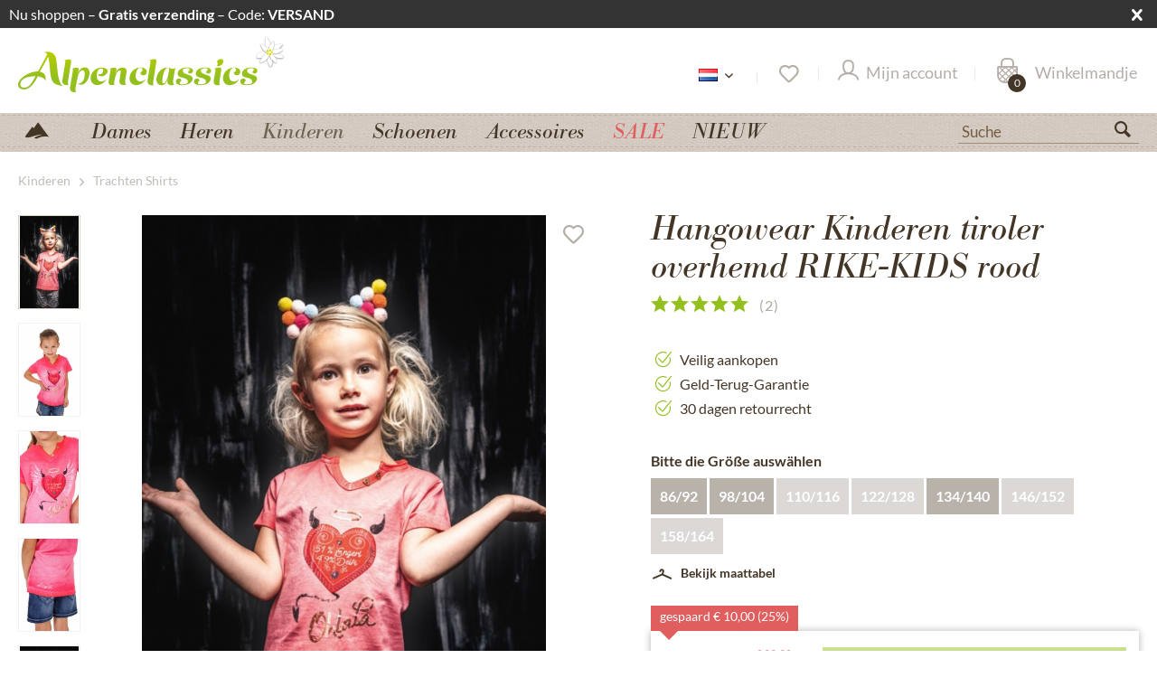

--- FILE ---
content_type: text/html; charset=UTF-8
request_url: https://www.alpenclassics.nl/kinderen/trachten-shirts/11939/kinderen-tiroler-overhemd-rike-kids-rood
body_size: 21833
content:
<!DOCTYPE html>
<html class="no-js" lang="de" itemscope="itemscope" itemtype="https://schema.org/WebPage">
<head>
<script type="text/javascript" src="/custom/plugins/PixEnhancedEcommerce/Resources/views/frontend/_public/src/js/cookie_management.js"></script>
<script type="text/javascript">
var all_declined = document.cookie.match('(^|;)\\s*' + "cookieDeclined" + '\\s*=\\s*([^;]+)');
var all_allowed = document.cookie.match('(^|;)\\s*' + "allowCookie" + '\\s*=\\s*([^;]+)');
var cookie_preferences = document.cookie.match('(^|;)\\s*' + "cookiePreferences" + '\\s*=\\s*([^;]+)');
var is_preference_set = false;
var use_cookie = 1;
use_cookie = 2;
if(cookie_preferences && JSON.stringify(cookie_preferences).indexOf("\\\"_ga\\\",\\\"active\\\":true") > 0) {
is_preference_set = true;
}
var idCutted = "G-W4046QXFMH".substring(2, "G-W4046QXFMH".length);
var _gat_cookie_name = "_gat_gtag_G-W4046QXFMH".replace(/-/g, "_");
var _ga_cookie_name = "_ga_" + idCutted;
if(!is_preference_set && (use_cookie === 1) && !all_allowed) {
deleteCookie(_gat_cookie_name);
deleteCookie("_ga");
deleteCookie("_gid");
deleteCookie(_ga_cookie_name);
}
</script>
<script type="text/plain" class="cmplazyload" data-cmp-vendor="s26" async src="https://www.googletagmanager.com/gtag/js?id=G-W4046QXFMH"></script>
<script type="text/javascript">
function gtag() {
dataLayer.push(arguments);
}
window.dataLayer = window.dataLayer || [];
</script>
<script type="text/plain" class="cmplazyload" data-cmp-vendor="s26">
gtag('js', new Date());
var gtagConfig = { 'allow_display_features': true};
gtagConfig.anonymize_ip = true;
gtagConfig.cookie_flags = "secure;samesite=none";
if((!all_declined && is_preference_set) || all_allowed || (use_cookie === 2)) {
gtag('config', 'G-W4046QXFMH', gtagConfig);
}
</script>
<meta charset="utf-8">
<meta name="author" content="Alpenclassics e.K. Tracht - & Landhausmode" />
<meta name="robots" content="index,follow" />
<meta name="revisit-after" content="7 days" />
<meta name="keywords" content="Hangowear,kinderen,t-shirt,Kindershirt,Rike-Kids,Rike,rood" />
<meta name="description" content="Kinderen tiroler overhemd RIKE-KIDS rood ✓ Kauf auf Rechnung ✓ 24 Std.-Versand ✓ 30 Tage Widerrufsrecht" />
<meta property="og:type" content="product" />
<meta property="og:site_name" content="Alpenclassics.nl" />
<meta property="og:url" content="https://www.alpenclassics.nl/kinderen/trachten-shirts/11939/kinderen-tiroler-overhemd-rike-kids-rood" />
<meta property="og:title" content="Kinderen tiroler overhemd RIKE-KIDS rood" />
<meta property="og:description" content="Olala - het favoriete shirt voor de lieve deugnieten. Het aantrekkelijke traditionele kinder T-shirt RIKE KIDS in rood van Hangowear inspireert met…" />
<meta property="og:image" content="https://www.winkler-tracht-online.de/media/image/d5/ae/c0/ZZ_Kindershirt_Hangowear_Rike_Kids_rot_1.jpg" />
<meta property="product:brand" content="Hangowear" />
<meta property="product:price" content="29,90" />
<meta property="product:product_link" content="https://www.alpenclassics.nl/kinderen/trachten-shirts/11939/kinderen-tiroler-overhemd-rike-kids-rood" />
<meta name="twitter:card" content="product" />
<meta name="twitter:site" content="Alpenclassics.nl" />
<meta name="twitter:title" content="Kinderen tiroler overhemd RIKE-KIDS rood" />
<meta name="twitter:description" content="Olala - het favoriete shirt voor de lieve deugnieten. Het aantrekkelijke traditionele kinder T-shirt RIKE KIDS in rood van Hangowear inspireert met…" />
<meta name="twitter:image" content="https://www.winkler-tracht-online.de/media/image/d5/ae/c0/ZZ_Kindershirt_Hangowear_Rike_Kids_rot_1.jpg" />
<meta itemprop="copyrightHolder" content="Alpenclassics.nl" />
<meta itemprop="copyrightYear" content="2014" />
<meta itemprop="isFamilyFriendly" content="True" />
<meta itemprop="image" content="https://www.winkler-tracht-online.de/media/vector/7d/da/56/alpenclassics_logo.svg" />
<meta name="viewport" content="width=device-width, initial-scale=1.0">
<meta name="mobile-web-app-capable" content="yes">
<meta name="apple-mobile-web-app-title" content="Alpenclassics.nl">
<meta name="apple-mobile-web-app-capable" content="yes">
<meta name="apple-mobile-web-app-status-bar-style" content="default">
<link rel="alternate" hreflang="de-DE" href="https://www.alpenclassics.de/ar-t-shirt-rike-kids-rot-11939" />
<link rel="alternate" hreflang="de-CH" href="https://www.alpenclassics.ch/kinder/kinderhemden-shirts/11939/ar-t-shirt-rike-kids-rot" />
<link rel="alternate" hreflang="de-AT" href="https://www.alpenclassics.at/kinder/kinderhemden-shirts/11939/ar-t-shirt-rike-kids-rot" />
<link rel="alternate" hreflang="en-GB" href="https://www.alpenclassics.co.uk/children/trachten-shirts/11939/children-traditional-shirt-rike-kids-red" />
<link rel="alternate" hreflang="it-IT" href="https://www.alpenclassics.it/bambini/camicette-da-bambina/11939/t-shirt-trachten-bambini-rike-kids-rosso" />
<link rel="alternate" hreflang="nl-NL" href="https://www.alpenclassics.nl/kinderen/trachten-shirts/11939/kinderen-tiroler-overhemd-rike-kids-rood" />
<link rel="alternate" hreflang="x-default" href="https://www.alpenclassics.de/ar-t-shirt-rike-kids-rot-11939" />
<link rel="apple-touch-icon-precomposed" href="https://www.winkler-tracht-online.de/media/image/a4/42/fa/favicon_alpenclassics.png">
<link rel="shortcut icon" href="https://www.winkler-tracht-online.de/media/image/a4/42/fa/favicon_alpenclassics.png">
<meta name="msapplication-navbutton-color" content="#93BF1F" />
<meta name="application-name" content="Alpenclassics.nl" />
<meta name="msapplication-starturl" content="https://www.alpenclassics.nl/" />
<meta name="msapplication-window" content="width=1024;height=768" />
<meta name="msapplication-TileImage" content="https://www.winkler-tracht-online.de/media/image/a4/42/fa/favicon_alpenclassics.png">
<meta name="msapplication-TileColor" content="#93BF1F">
<meta name="theme-color" content="#93BF1F" />
<link rel="canonical" href="https://www.alpenclassics.nl/kinderen/trachten-shirts/11939/kinderen-tiroler-overhemd-rike-kids-rood" />
<title itemprop="name">Hangowear Kinderen tiroler overhemd RIKE-KIDS rood - bestellen</title>
<link rel="preload" href="/themes/Frontend/Responsive/frontend/_public/src/fonts/shopware.woff2?#f1a610e76e71fe1d723ab710aa752e8e" as="font" type="font/woff2" crossorigin>
<link rel="preload" href="/themes/Frontend/Alpenclassics/frontend/_public/src/fonts/BodBE.woff2" as="font" type="font/woff2" crossorigin>
<link rel="preload" href="/themes/Frontend/Alpenclassics/frontend/_public/src/fonts/Bra_reg.woff2" as="font" type="font/woff2" crossorigin>
<link rel="preload" href="/themes/Frontend/Alpenclassics/frontend/_public/src/fonts/Bra_med.woff2" as="font" type="font/woff2" crossorigin>
<link href="/web/cache/1769781369_ef39319ce175e8bc9a2e8a2d2a0aac02.css" media="all" rel="stylesheet" type="text/css" />
<script src="/custom/plugins/TanmarLazyLoading/Resources/views/frontend/_public/src/js/lazycat.js"></script>
<script>
window.dataLayer = window.dataLayer || [];
function gtag(){dataLayer.push(arguments);}
gtag("consent", "default", {ad_user_data: "denied",ad_personalization: "denied",ad_storage: "denied",wait_for_update: 500});
dataLayer.push({'event': 'default_consent'});
window._tmGoogleAdsFns = [];
</script>
<script>
var _tmOnGoogleAdsAllow = function(){
var script= document.createElement('script');
script.type = 'text/javascript';
script.src = 'https://www.googletagmanager.com/gtag/js?id=AW-1069908550';
script.async = true;
document.getElementsByTagName("head")[0].appendChild(script);
gtag('js', new Date());
gtag('config','AW-1069908550', {'send_page_view': false});
for(var i in window._tmGoogleAdsFns){
if(typeof window._tmGoogleAdsFns[i] == "function"){
window._tmGoogleAdsFns[i]();
}
}
};
</script>
</head>
<body class="is--ctl-detail is--act-index has-tanmar-reviews has-tanmar-cross-selling" >
<div data-paypalUnifiedMetaDataContainer="true" data-paypalUnifiedRestoreOrderNumberUrl="https://www.alpenclassics.nl/widgets/PaypalUnifiedOrderNumber/restoreOrderNumber" class="is--hidden">
</div>
<span class="pix-google-tag-id is--hidden" data-pix-google-tag-id="G-W4046QXFMH"></span>
<span class="pix-google-conversion-id is--hidden" data-pix-google-conversion-id=""></span>
<span class="pix-google-exclude-ip is--hidden" data-pix-google-exclude-ip=""></span>
<span class="pix-google-exclude-backend-user" data-pix⁻google-exclude-backend-user=""></span>
<script>window.gdprAppliesGlobally=true;if(!("cmp_id" in window)){window.cmp_id=33907}if(!("cmp_params" in window)){window.cmp_params=""}if(!("cmp_host" in window)){window.cmp_host="c.delivery.consentmanager.net"}if(!("cmp_cdn" in window)){window.cmp_cdn="cdn.consentmanager.net"}if(!("cmp_cdn" in window)){window.cmp_proto="https:"}window.cmp_getsupportedLangs=function(){var b=["DE","EN","FR","IT","NO","DA","FI","ES","PT","RO","BG","ET","EL","GA","HR","LV","LT","MT","NL","PL","SV","SK","SL","CS","HU","RU","SR","ZH","TR","UK","AR","BS"];if("cmp_customlanguages" in window){for(var a=0;a<window.cmp_customlanguages.length;a++){b.push(window.cmp_customlanguages[a].l.toUpperCase())}}return b};window.cmp_getRTLLangs=function(){return["AR"]};window.cmp_getlang=function(j){if(typeof(j)!="boolean"){j=true}if(j&&typeof(cmp_getlang.usedlang)=="string"&&cmp_getlang.usedlang!==""){return cmp_getlang.usedlang}var g=window.cmp_getsupportedLangs();var c=[];var f=location.hash;var e=location.search;var a="languages" in navigator?navigator.languages:[];if(f.indexOf("cmplang=")!=-1){c.push(f.substr(f.indexOf("cmplang=")+8,2).toUpperCase())}else{if(e.indexOf("cmplang=")!=-1){c.push(e.substr(e.indexOf("cmplang=")+8,2).toUpperCase())}else{if("cmp_setlang" in window&&window.cmp_setlang!=""){c.push(window.cmp_setlang.toUpperCase())}else{if(a.length>0){for(var d=0;d<a.length;d++){c.push(a[d])}}}}}if("language" in navigator){c.push(navigator.language)}if("userLanguage" in navigator){c.push(navigator.userLanguage)}var h="";for(var d=0;d<c.length;d++){var b=c[d].toUpperCase();if(g.indexOf(b)!=-1){h=b;break}if(b.indexOf("-")!=-1){b=b.substr(0,2)}if(g.indexOf(b)!=-1){h=b;break}}if(h==""&&typeof(cmp_getlang.defaultlang)=="string"&&cmp_getlang.defaultlang!==""){return cmp_getlang.defaultlang}else{if(h==""){h="EN"}}h=h.toUpperCase();return h};(function(){var n=document;var o=window;var f="";var a="_en";if("cmp_getlang" in o){f=o.cmp_getlang().toLowerCase();if("cmp_customlanguages" in o){for(var h=0;h<o.cmp_customlanguages.length;h++){if(o.cmp_customlanguages[h].l.toUpperCase()==f.toUpperCase()){f="en";break}}}a="_"+f}var j=("cmp_proto" in o)?o.cmp_proto:"https:";var k=("cmp_ref" in o)?o.cmp_ref:location.href;var p=n.createElement("script");p.setAttribute("data-cmp-ab","1");var c="";var b="cmpdesign=";var g=b.length;if(location.hash.indexOf(b)!=-1){c=location.hash.substr(location.hash.indexOf(b)+g,9999)}else{if(location.search.indexOf(b)!=-1){c=location.search.substr(location.search.indexOf(b)+10,9999)}}if(c.indexOf("&")!=-1){c=c.substr(0,c.indexOf("&"))}p.src=j+"//"+o.cmp_host+"/delivery/cmp.php?id="+o.cmp_id+"&h="+encodeURIComponent(k)+(c!=""?"&"+b+encodeURIComponent(c):"")+"&"+("cmp_params" in o?o.cmp_params:"")+(n.cookie.length>0?"&__cmpfcc=1":"")+"&l="+f.toLowerCase()+"&o="+(new Date()).getTime();p.type="text/javascript";p.async=true;if(n.currentScript){n.currentScript.parentElement.appendChild(p)}else{if(n.body){n.body.appendChild(p)}else{var m=n.getElementsByTagName("body");if(m.length==0){m=n.getElementsByTagName("div")}if(m.length==0){m=n.getElementsByTagName("span")}if(m.length==0){m=n.getElementsByTagName("ins")}if(m.length==0){m=n.getElementsByTagName("script")}if(m.length==0){m=n.getElementsByTagName("head")}if(m.length>0){m[0].appendChild(p)}}}var p=n.createElement("script");p.src=j+"//"+o.cmp_cdn+"/delivery/js/cmp"+a+".min.js";p.type="text/javascript";p.setAttribute("data-cmp-ab","1");p.async=true;if(n.currentScript){n.currentScript.parentElement.appendChild(p)}else{if(n.body){n.body.appendChild(p)}else{var m=n.getElementsByTagName("body");if(m.length==0){m=n.getElementsByTagName("div")}if(m.length==0){m=n.getElementsByTagName("span")}if(m.length==0){m=n.getElementsByTagName("ins")}if(m.length==0){m=n.getElementsByTagName("script")}if(m.length==0){m=n.getElementsByTagName("head")}if(m.length>0){m[0].appendChild(p)}}}})();window.cmp_addFrame=function(b){if(!window.frames[b]){if(document.body){var a=document.createElement("iframe");a.style.cssText="display:none";a.name=b;document.body.appendChild(a)}else{window.setTimeout(window.cmp_addFrame,10,b)}}};window.cmp_rc=function(h){var b=document.cookie;var f="";var d=0;while(b!=""&&d<100){d++;while(b.substr(0,1)==" "){b=b.substr(1,b.length)}var g=b.substring(0,b.indexOf("="));if(b.indexOf(";")!=-1){var c=b.substring(b.indexOf("=")+1,b.indexOf(";"))}else{var c=b.substr(b.indexOf("=")+1,b.length)}if(h==g){f=c}var e=b.indexOf(";")+1;if(e==0){e=b.length}b=b.substring(e,b.length)}return(f)};window.cmp_stub=function(){var a=arguments;__cmapi.a=__cmapi.a||[];if(!a.length){return __cmapi.a}else{if(a[0]==="ping"){if(a[1]===2){a[2]({gdprApplies:gdprAppliesGlobally,cmpLoaded:false,cmpStatus:"stub",displayStatus:"hidden",apiVersion:"2.0",cmpId:31},true)}else{a[2]({gdprAppliesGlobally:gdprAppliesGlobally,cmpLoaded:false},true)}}else{if(a[0]==="getUSPData"){a[2]({version:1,uspString:window.cmp_rc("")},true)}else{if(a[0]==="getTCData"){__cmapi.a.push([].slice.apply(a))}else{if(a[0]==="addEventListener"||a[0]==="removeEventListener"){__cmapi.a.push([].slice.apply(a))}else{if(a.length==4&&a[3]===false){a[2]({},false)}else{__cmapi.a.push([].slice.apply(a))}}}}}}};window.cmp_msghandler=function(d){var a=typeof d.data==="string";try{var c=a?JSON.parse(d.data):d.data}catch(f){var c=null}if(typeof(c)==="object"&&c!==null&&"__cmpCall" in c){var b=c.__cmpCall;window.__cmp(b.command,b.parameter,function(h,g){var e={__cmpReturn:{returnValue:h,success:g,callId:b.callId}};d.source.postMessage(a?JSON.stringify(e):e,"*")})}if(typeof(c)==="object"&&c!==null&&"__cmapiCall" in c){var b=c.__cmapiCall;window.__cmapi(b.command,b.parameter,function(h,g){var e={__cmapiReturn:{returnValue:h,success:g,callId:b.callId}};d.source.postMessage(a?JSON.stringify(e):e,"*")})}if(typeof(c)==="object"&&c!==null&&"__uspapiCall" in c){var b=c.__uspapiCall;window.__uspapi(b.command,b.version,function(h,g){var e={__uspapiReturn:{returnValue:h,success:g,callId:b.callId}};d.source.postMessage(a?JSON.stringify(e):e,"*")})}if(typeof(c)==="object"&&c!==null&&"__tcfapiCall" in c){var b=c.__tcfapiCall;window.__tcfapi(b.command,b.version,function(h,g){var e={__tcfapiReturn:{returnValue:h,success:g,callId:b.callId}};d.source.postMessage(a?JSON.stringify(e):e,"*")},b.parameter)}};window.cmp_setStub=function(a){if(!(a in window)||(typeof(window[a])!=="function"&&typeof(window[a])!=="object"&&(typeof(window[a])==="undefined"||window[a]!==null))){window[a]=window.cmp_stub;window[a].msgHandler=window.cmp_msghandler;window.addEventListener("message",window.cmp_msghandler,false)}};window.cmp_addFrame("__cmapiLocator");window.cmp_addFrame("__cmpLocator");window.cmp_addFrame("__uspapiLocator");window.cmp_addFrame("__tcfapiLocator");window.cmp_setStub("__cmapi");window.cmp_setStub("__cmp");window.cmp_setStub("__tcfapi");window.cmp_setStub("__uspapi");</script>
<div id="bar_id" class="offer-bar nocode">
<div class="container">
<div class="offer-bar-column offer-bar-left">
Nu shoppen – <b>Gratis verzending</b> – Code: <b>VERSAND</b>
</div>
<div class="offer-bar-column offer-bar-right">
<br>
</div>
<i class="offer-bar-close icon--cross"></i>
</div>
</div>
<script>
if (typeof(Storage) !== "undefined") {
if (localStorage.getItem('mv_bar') != null){
document.getElementById("bar_id").style.display = "none";
}
} else {
}
</script>
<div data-paypalUnifiedMetaDataContainer="true" data-paypalUnifiedRestoreOrderNumberUrl="https://www.alpenclassics.nl/widgets/PaypalUnifiedOrderNumber/restoreOrderNumber" class="is--hidden">
</div>
<span class="pix-google-tag-id is--hidden" data-pix-google-tag-id="G-W4046QXFMH"></span>
<span class="pix-google-conversion-id is--hidden" data-pix-google-conversion-id=""></span>
<span class="pix-google-exclude-ip is--hidden" data-pix-google-exclude-ip=""></span>
<span class="pix-google-exclude-backend-user" data-pix⁻google-exclude-backend-user=""></span>
<script>window.gdprAppliesGlobally=true;if(!("cmp_id" in window)){window.cmp_id=33907}if(!("cmp_params" in window)){window.cmp_params=""}if(!("cmp_host" in window)){window.cmp_host="c.delivery.consentmanager.net"}if(!("cmp_cdn" in window)){window.cmp_cdn="cdn.consentmanager.net"}if(!("cmp_cdn" in window)){window.cmp_proto="https:"}window.cmp_getsupportedLangs=function(){var b=["DE","EN","FR","IT","NO","DA","FI","ES","PT","RO","BG","ET","EL","GA","HR","LV","LT","MT","NL","PL","SV","SK","SL","CS","HU","RU","SR","ZH","TR","UK","AR","BS"];if("cmp_customlanguages" in window){for(var a=0;a<window.cmp_customlanguages.length;a++){b.push(window.cmp_customlanguages[a].l.toUpperCase())}}return b};window.cmp_getRTLLangs=function(){return["AR"]};window.cmp_getlang=function(j){if(typeof(j)!="boolean"){j=true}if(j&&typeof(cmp_getlang.usedlang)=="string"&&cmp_getlang.usedlang!==""){return cmp_getlang.usedlang}var g=window.cmp_getsupportedLangs();var c=[];var f=location.hash;var e=location.search;var a="languages" in navigator?navigator.languages:[];if(f.indexOf("cmplang=")!=-1){c.push(f.substr(f.indexOf("cmplang=")+8,2).toUpperCase())}else{if(e.indexOf("cmplang=")!=-1){c.push(e.substr(e.indexOf("cmplang=")+8,2).toUpperCase())}else{if("cmp_setlang" in window&&window.cmp_setlang!=""){c.push(window.cmp_setlang.toUpperCase())}else{if(a.length>0){for(var d=0;d<a.length;d++){c.push(a[d])}}}}}if("language" in navigator){c.push(navigator.language)}if("userLanguage" in navigator){c.push(navigator.userLanguage)}var h="";for(var d=0;d<c.length;d++){var b=c[d].toUpperCase();if(g.indexOf(b)!=-1){h=b;break}if(b.indexOf("-")!=-1){b=b.substr(0,2)}if(g.indexOf(b)!=-1){h=b;break}}if(h==""&&typeof(cmp_getlang.defaultlang)=="string"&&cmp_getlang.defaultlang!==""){return cmp_getlang.defaultlang}else{if(h==""){h="EN"}}h=h.toUpperCase();return h};(function(){var n=document;var o=window;var f="";var a="_en";if("cmp_getlang" in o){f=o.cmp_getlang().toLowerCase();if("cmp_customlanguages" in o){for(var h=0;h<o.cmp_customlanguages.length;h++){if(o.cmp_customlanguages[h].l.toUpperCase()==f.toUpperCase()){f="en";break}}}a="_"+f}var j=("cmp_proto" in o)?o.cmp_proto:"https:";var k=("cmp_ref" in o)?o.cmp_ref:location.href;var p=n.createElement("script");p.setAttribute("data-cmp-ab","1");var c="";var b="cmpdesign=";var g=b.length;if(location.hash.indexOf(b)!=-1){c=location.hash.substr(location.hash.indexOf(b)+g,9999)}else{if(location.search.indexOf(b)!=-1){c=location.search.substr(location.search.indexOf(b)+10,9999)}}if(c.indexOf("&")!=-1){c=c.substr(0,c.indexOf("&"))}p.src=j+"//"+o.cmp_host+"/delivery/cmp.php?id="+o.cmp_id+"&h="+encodeURIComponent(k)+(c!=""?"&"+b+encodeURIComponent(c):"")+"&"+("cmp_params" in o?o.cmp_params:"")+(n.cookie.length>0?"&__cmpfcc=1":"")+"&l="+f.toLowerCase()+"&o="+(new Date()).getTime();p.type="text/javascript";p.async=true;if(n.currentScript){n.currentScript.parentElement.appendChild(p)}else{if(n.body){n.body.appendChild(p)}else{var m=n.getElementsByTagName("body");if(m.length==0){m=n.getElementsByTagName("div")}if(m.length==0){m=n.getElementsByTagName("span")}if(m.length==0){m=n.getElementsByTagName("ins")}if(m.length==0){m=n.getElementsByTagName("script")}if(m.length==0){m=n.getElementsByTagName("head")}if(m.length>0){m[0].appendChild(p)}}}var p=n.createElement("script");p.src=j+"//"+o.cmp_cdn+"/delivery/js/cmp"+a+".min.js";p.type="text/javascript";p.setAttribute("data-cmp-ab","1");p.async=true;if(n.currentScript){n.currentScript.parentElement.appendChild(p)}else{if(n.body){n.body.appendChild(p)}else{var m=n.getElementsByTagName("body");if(m.length==0){m=n.getElementsByTagName("div")}if(m.length==0){m=n.getElementsByTagName("span")}if(m.length==0){m=n.getElementsByTagName("ins")}if(m.length==0){m=n.getElementsByTagName("script")}if(m.length==0){m=n.getElementsByTagName("head")}if(m.length>0){m[0].appendChild(p)}}}})();window.cmp_addFrame=function(b){if(!window.frames[b]){if(document.body){var a=document.createElement("iframe");a.style.cssText="display:none";a.name=b;document.body.appendChild(a)}else{window.setTimeout(window.cmp_addFrame,10,b)}}};window.cmp_rc=function(h){var b=document.cookie;var f="";var d=0;while(b!=""&&d<100){d++;while(b.substr(0,1)==" "){b=b.substr(1,b.length)}var g=b.substring(0,b.indexOf("="));if(b.indexOf(";")!=-1){var c=b.substring(b.indexOf("=")+1,b.indexOf(";"))}else{var c=b.substr(b.indexOf("=")+1,b.length)}if(h==g){f=c}var e=b.indexOf(";")+1;if(e==0){e=b.length}b=b.substring(e,b.length)}return(f)};window.cmp_stub=function(){var a=arguments;__cmapi.a=__cmapi.a||[];if(!a.length){return __cmapi.a}else{if(a[0]==="ping"){if(a[1]===2){a[2]({gdprApplies:gdprAppliesGlobally,cmpLoaded:false,cmpStatus:"stub",displayStatus:"hidden",apiVersion:"2.0",cmpId:31},true)}else{a[2]({gdprAppliesGlobally:gdprAppliesGlobally,cmpLoaded:false},true)}}else{if(a[0]==="getUSPData"){a[2]({version:1,uspString:window.cmp_rc("")},true)}else{if(a[0]==="getTCData"){__cmapi.a.push([].slice.apply(a))}else{if(a[0]==="addEventListener"||a[0]==="removeEventListener"){__cmapi.a.push([].slice.apply(a))}else{if(a.length==4&&a[3]===false){a[2]({},false)}else{__cmapi.a.push([].slice.apply(a))}}}}}}};window.cmp_msghandler=function(d){var a=typeof d.data==="string";try{var c=a?JSON.parse(d.data):d.data}catch(f){var c=null}if(typeof(c)==="object"&&c!==null&&"__cmpCall" in c){var b=c.__cmpCall;window.__cmp(b.command,b.parameter,function(h,g){var e={__cmpReturn:{returnValue:h,success:g,callId:b.callId}};d.source.postMessage(a?JSON.stringify(e):e,"*")})}if(typeof(c)==="object"&&c!==null&&"__cmapiCall" in c){var b=c.__cmapiCall;window.__cmapi(b.command,b.parameter,function(h,g){var e={__cmapiReturn:{returnValue:h,success:g,callId:b.callId}};d.source.postMessage(a?JSON.stringify(e):e,"*")})}if(typeof(c)==="object"&&c!==null&&"__uspapiCall" in c){var b=c.__uspapiCall;window.__uspapi(b.command,b.version,function(h,g){var e={__uspapiReturn:{returnValue:h,success:g,callId:b.callId}};d.source.postMessage(a?JSON.stringify(e):e,"*")})}if(typeof(c)==="object"&&c!==null&&"__tcfapiCall" in c){var b=c.__tcfapiCall;window.__tcfapi(b.command,b.version,function(h,g){var e={__tcfapiReturn:{returnValue:h,success:g,callId:b.callId}};d.source.postMessage(a?JSON.stringify(e):e,"*")},b.parameter)}};window.cmp_setStub=function(a){if(!(a in window)||(typeof(window[a])!=="function"&&typeof(window[a])!=="object"&&(typeof(window[a])==="undefined"||window[a]!==null))){window[a]=window.cmp_stub;window[a].msgHandler=window.cmp_msghandler;window.addEventListener("message",window.cmp_msghandler,false)}};window.cmp_addFrame("__cmapiLocator");window.cmp_addFrame("__cmpLocator");window.cmp_addFrame("__uspapiLocator");window.cmp_addFrame("__tcfapiLocator");window.cmp_setStub("__cmapi");window.cmp_setStub("__cmp");window.cmp_setStub("__tcfapi");window.cmp_setStub("__uspapi");</script>
<div class="page-wrap">
<noscript class="noscript-main">
<div class="alert is--warning">
<div class="alert--icon">
<i class="icon--element icon--warning"></i>
</div>
<div class="alert--content">
Om  volledig te kunnen gebruiken, raden we aan om Javascript in uw browser te activeren.
</div>
</div>
</noscript>
<div id="page-top" class="skip-to-content" tabindex="-1">
<div class="container visually-hidden-focusable">
<a href="#jump-main-navigation-menu" class="skip-to-content-link">
Zum Menü springen
</a>
<a href="#jump-content-main" class="skip-to-content-link">
Zum Hauptbereich springen
</a>
</div>
</div>
<header class="header-main">
<div class="container header--navigation">
<div class="logo-main block-group" role="banner">
<div class="logo--shop block">
<a class="logo--link" href="https://www.alpenclassics.nl/" title="Alpenclassics.nl - naar startpagina">
<picture>
<source srcset="https://www.winkler-tracht-online.de/media/vector/7d/da/56/alpenclassics_logo.svg" media="(min-width: 78.75em)" width="296" height="64" >
<source srcset="https://www.winkler-tracht-online.de/media/vector/7d/da/56/alpenclassics_logo.svg" media="(min-width: 64em)" width="296" height="64" >
<source srcset="https://www.winkler-tracht-online.de/media/vector/7d/da/56/alpenclassics_logo.svg" media="(min-width: 48em)" width="180" height="100">
<img srcset="https://www.winkler-tracht-online.de/media/vector/7f/44/d1/alpenclassics_logo_mobile.svg" alt="Alpenclassics.nl - naar startpagina" width="110" height="80" />
</picture>
</a>
</div>
</div>
<nav class="shop--navigation block-group">
<ul class="navigation--list block-group" role="menubar">
<li class="navigation--entry entry--menu-left" role="menuitem">
<a class="entry--link entry--trigger btn is--icon-left" href="#offcanvas--left" data-offcanvas="true" data-offCanvasSelector=".sidebar-main" aria-label="">
<i class="icon--menu"></i>
</a>
</li>
<li class="navigation--entry entry--search" role="menuitem" data-search="true" aria-haspopup="true" data-minLength="3">
<a class="btn entry--link entry--trigger" href="#show-hide--search" title="Suche anzeigen / schließen" aria-label="Suche anzeigen / schließen">
<i class="icon--search"></i>
<span class="search--display">Suchen</span>
</a>
<form action="/search" method="get" class="main-search--form">
<input type="search" name="sSearch" aria-label="Suche" class="main-search--field" autocomplete="off" autocapitalize="off" placeholder="Suche" maxlength="30" />
<button type="submit" class="main-search--button" aria-label="Suchen">
<i class="icon--search"></i>
<span class="main-search--text">Suchen</span>
</button>
<div class="form--ajax-loader">&nbsp;</div>
</form>
<div class="main-search--results"></div>
</li>
<li class="navigation--entry entry--language" role="menuitem">
<div class="active-language">
<span>
<img src="/themes/Frontend/Alpenclassics/frontend/_public/src/img/languages/nl2.png" title="Nederlands" alt="Nederlands"/>
</span>
<i class="icon--arrow-down"></i>
</div>
<div class="other-languages">
<ul>
<li><a href="https://www.alpenclassics.de/" rel="nofollow noopener">
<img src="/themes/Frontend/Alpenclassics/frontend/_public/src/img/languages/de2.png" title="Duitsland" alt="Duitsland" class="active"/>
</a></li>
<li><a href="https://www.alpenclassics.co.uk/" rel="nofollow noopener">
<img src="/themes/Frontend/Alpenclassics/frontend/_public/src/img/languages/uk.png" title="Verenigd Koninkrijk" alt="Verenigd Koninkrijk" class="active" />
</a></li>
<li><a href="https://www.alpenclassics.it/" rel="nofollow noopener">
<img src="/themes/Frontend/Alpenclassics/frontend/_public/src/img/languages/it2.png" title="Italië" alt="Italië" class="active" />
</a></li>
<li><a href="https://www.alpenclassics.at/" rel="nofollow noopener">
<img src="/themes/Frontend/Alpenclassics/frontend/_public/src/img/languages/at.png" title="Oostenrijk" alt="Oostenrijk" class="active"/>
</a></li>
<li><a href="https://www.alpenclassics.ch/" rel="nofollow noopener">
<img src="/themes/Frontend/Alpenclassics/frontend/_public/src/img/languages/ch.png" title="Schweiz" alt="Oostenrijk" class="active"/>
</a></li>
</ul>
</div>
</li>

    <li class="navigation--entry entry--topbar" role="menuitem">
        
    <div class="top-bar">

        
        
            <div class="container block-group">

                
                
                    <nav class="top-bar--navigation block" role="menubar">

                        
    



    


                        
                        
                                                    

                        
                        
                    </nav>
                
            </div>
        
    </div>

    </li>
    
    <li class="navigation--entry entry--notepad" role="menuitem">
        
        <a href="https://www.alpenclassics.nl/merkzettel" title="Verlanglijst" aria-label="Verlanglijst" class="btn">
            <i class="icon--heart"></i>
                    </a>
    </li>





            
    <li class="navigation--entry entry--account"
        role="menuitem"
        data-offcanvas="true"
        data-offCanvasSelector=".account--dropdown-navigation">
        
            <a href="https://www.alpenclassics.nl/account"
               title="Mijn account"
               aria-label="Mijn account"
               class="btn is--icon-left entry--link account--link">
                <i class="icon--account"></i>
                                    <span class="account--display">
                        Mijn account
                    </span>
                            </a>
        

            </li>

    



    <li class="navigation--entry entry--cart" role="menuitem">
        
        <a class="btn is--icon-left cart--link" href="https://www.alpenclassics.nl/checkout/cart" title="Winkelmandje" aria-label="Winkelmandje">
            <span class="cart--display">
                                    Winkelmandje
                            </span>
            <span aria-hidden="true" class="badge is--primary is--minimal cart--quantity is--hidden">0</span>

            <i class="icon--basket"></i>

            <span aria-hidden="true" class="cart--amount">
                &euro; 0,00 *
            </span>
        </a>
        <div class="ajax-loader">&nbsp;</div>
    </li>




</ul>
</nav>
<div tabindex="0" class="container--ajax-cart" data-collapse-cart="true" data-displayMode="offcanvas"></div>
</div>
</header>
<div id="jump-main-navigation-menu"></div>
<nav class="navigation-main">
<div class="container" data-menu-scroller="true" data-listSelector=".navigation--list.container" data-viewPortSelector=".navigation--list-wrapper">
<div class="navigation--list-wrapper">
<ul class="navigation--list container" role="menubar" itemscope="itemscope" itemtype="https://schema.org/SiteNavigationElement">
<li class="navigation--entry is--home" role="menuitem">
<a title="Startseite" aria-label="Startseite" class="navigation--link is--first" href="https://www.alpenclassics.nl/" title="Startseite" aria-label="Startseite" itemprop="url">
&nbsp;
</a>
</li>
<li class="navigation--entry cat_Dames" role="menuitem">
<a class="navigation--link" href="https://www.alpenclassics.nl/dames" title="Dames" itemprop="url">
<span itemprop="name">Dames</span>
</a>
</li>
<li class="navigation--entry cat_Heren" role="menuitem">
<a class="navigation--link" href="https://www.alpenclassics.nl/heren" title="Heren" itemprop="url">
<span itemprop="name">Heren</span>
</a>
</li>
<li class="navigation--entry is--active cat_Kinderen" role="menuitem">
<a class="navigation--link is--active" href="https://www.alpenclassics.nl/kinderen" title="Kinderen" itemprop="url">
<span itemprop="name">Kinderen</span>
</a>
</li>
<li class="navigation--entry cat_Schoenen" role="menuitem">
<a class="navigation--link" href="/dames/schoenen" title="Schoenen" itemprop="url">
<span itemprop="name">Schoenen</span>
</a>
</li>
<li class="navigation--entry cat_Accessoires" role="menuitem">
<a class="navigation--link" href="/dames/accessoires" title="Accessoires" itemprop="url">
<span itemprop="name">Accessoires</span>
</a>
</li>
<li class="navigation--entry cat_SALE" role="menuitem">
<a class="navigation--link navigation--link--sale" href="https://www.alpenclassics.nl/sale" title="SALE" itemprop="url">
<span itemprop="name">SALE</span>
</a>
</li>
<li class="navigation--entry cat_NIEUW" role="menuitem">
<a class="navigation--link" href="https://www.alpenclassics.nl/nieuw" title="NIEUW" itemprop="url">
<span itemprop="name">NIEUW</span>
</a>
</li>
</ul>
</div>
<div class="advanced-menu" data-advanced-menu="true" data-hoverDelay="250">
<div class="menu--container menu_1354">
<div class="content--wrapper has--content">
<main>
<ul class="menu--list menu--level-0 columns--4" style="width: 100%;">
<li class="menu--list-item item--level-0" style="width: 100%">
<a href="https://www.alpenclassics.nl/dames/dirndl" class="menu--list-item-link" aria-label="DIRNDL" title="DIRNDL">DIRNDL</a>
<ul class="menu--list menu--level-1 columns--4">
<li class="menu--list-item item--level-1">
<span class="tanmar--no--childs tanmar--no-subs">
<a href="https://www.alpenclassics.nl/dames/dirndl/dirndl-mini" class="menu--list-item-link" aria-label="Dirndl mini" title="Dirndl mini">Dirndl mini</a>
</span>
</li>
<li class="menu--list-item item--level-1">
<span class="tanmar--no--childs tanmar--no-subs">
<a href="https://www.alpenclassics.nl/dames/dirndl/dirndl-midi" class="menu--list-item-link" aria-label="Dirndl midi" title="Dirndl midi">Dirndl midi</a>
</span>
</li>
<li class="menu--list-item item--level-1">
<span class="tanmar--no--childs tanmar--no-subs">
<a href="https://www.alpenclassics.nl/dames/dirndl/dirndl-long" class="menu--list-item-link" aria-label="Dirndl long" title="Dirndl long">Dirndl long</a>
</span>
</li>
<li class="menu--list-item item--level-1">
<span class="tanmar--no--childs tanmar--no-subs">
<a href="https://www.alpenclassics.nl/dames/dirndl/dirndl-classic" class="menu--list-item-link" aria-label="Dirndl classic" title="Dirndl classic">Dirndl classic</a>
</span>
</li>
<li class="menu--list-item item--level-1">
<span class="tanmar--no--childs tanmar--no-subs">
<a href="https://www.alpenclassics.nl/dames/dirndl/dirndl-outlet" class="menu--list-item-link" aria-label="DIRNDL OUTLET" title="DIRNDL OUTLET">DIRNDL OUTLET</a>
</span>
</li>
</ul>
</li>
<li class="menu--list-item item--level-0" style="width: 100%">
<a href="https://www.alpenclassics.nl/dames/dirndl-schorten" class="menu--list-item-link" aria-label="DIRNDL SCHORTEN" title="DIRNDL SCHORTEN">DIRNDL SCHORTEN</a>
<ul class="menu--list menu--level-1 columns--4">
<li class="menu--list-item item--level-1">
<span class="tanmar--no--childs tanmar--no-subs">
<a href="https://www.alpenclassics.nl/dames/dirndl-schorten/dirndl-schort-60cm" class="menu--list-item-link" aria-label="Dirndl schort 60cm" title="Dirndl schort 60cm">Dirndl schort 60cm</a>
</span>
</li>
<li class="menu--list-item item--level-1">
<span class="tanmar--no--childs tanmar--no-subs">
<a href="https://www.alpenclassics.nl/dames/dirndl-schorten/dirndl-schort-70cm" class="menu--list-item-link" aria-label="Dirndl schort 70cm" title="Dirndl schort 70cm">Dirndl schort 70cm</a>
</span>
</li>
<li class="menu--list-item item--level-1">
<span class="tanmar--no--childs tanmar--no-subs">
<a href="https://www.alpenclassics.nl/dames/dirndl-schorten/dirndl-schort-90cm" class="menu--list-item-link" aria-label="Dirndl schort 90cm" title="Dirndl schort 90cm">Dirndl schort 90cm</a>
</span>
</li>
</ul>
</li>
<li class="menu--list-item item--level-0" style="width: 100%">
<a href="https://www.alpenclassics.nl/dames/onderkleding" class="menu--list-item-link" aria-label="ONDERKLEDING" title="ONDERKLEDING">ONDERKLEDING</a>
<ul class="menu--list menu--level-1 columns--4">
<li class="menu--list-item item--level-1">
<span class="tanmar--no--childs tanmar--no-subs">
<a href="https://www.alpenclassics.nl/dames/onderkleding/tiroler-lederhosen" class="menu--list-item-link" aria-label="Tiroler lederhosen" title="Tiroler lederhosen">Tiroler lederhosen</a>
</span>
</li>
<li class="menu--list-item item--level-1">
<span class="tanmar--no--childs tanmar--no-subs">
<a href="https://www.alpenclassics.nl/dames/onderkleding/tiroler-jeans" class="menu--list-item-link" aria-label="Tiroler jeans" title="Tiroler jeans">Tiroler jeans</a>
</span>
</li>
<li class="menu--list-item item--level-1">
<span class="tanmar--no--childs tanmar--no-subs">
<a href="https://www.alpenclassics.nl/dames/onderkleding/tiroler-rokken" class="menu--list-item-link" aria-label="Tiroler rokken" title="Tiroler rokken">Tiroler rokken</a>
</span>
</li>
</ul>
</li>
<li class="menu--list-item item--level-0" style="width: 100%">
<a href="https://www.alpenclassics.nl/dames/bovenkleding" class="menu--list-item-link" aria-label="BOVENKLEDING" title="BOVENKLEDING">BOVENKLEDING</a>
<ul class="menu--list menu--level-1 columns--4">
<li class="menu--list-item item--level-1">
<span class="tanmar--no--childs tanmar--no-subs">
<a href="https://www.alpenclassics.nl/dames/bovenkleding/tiroler-jacks" class="menu--list-item-link" aria-label="Tiroler jacks" title="Tiroler jacks">Tiroler jacks</a>
</span>
</li>
<li class="menu--list-item item--level-1">
<span class="tanmar--no--childs tanmar--no-subs">
<a href="https://www.alpenclassics.nl/dames/bovenkleding/tiroler-vesten" class="menu--list-item-link" aria-label="Tiroler vesten" title="Tiroler vesten">Tiroler vesten</a>
</span>
</li>
<li class="menu--list-item item--level-1">
<span class="tanmar--no--childs tanmar--no-subs">
<a href="https://www.alpenclassics.nl/dames/bovenkleding/tiroler-sweater" class="menu--list-item-link" aria-label="Tiroler Sweater" title="Tiroler Sweater">Tiroler Sweater</a>
</span>
</li>
<li class="menu--list-item item--level-1">
<span class="tanmar--no--childs tanmar--no-subs">
<a href="https://www.alpenclassics.nl/dames/bovenkleding/tiroler-blouses" class="menu--list-item-link" aria-label="Tiroler blouses" title="Tiroler blouses">Tiroler blouses</a>
</span>
</li>
<li class="menu--list-item item--level-1">
<span class="tanmar--no--childs tanmar--no-subs">
<a href="https://www.alpenclassics.nl/dames/bovenkleding/dirndl-blouses" class="menu--list-item-link" aria-label="Dirndl blouses" title="Dirndl blouses">Dirndl blouses</a>
</span>
</li>
<li class="menu--list-item item--level-1">
<span class="tanmar--no--childs tanmar--no-subs">
<a href="https://www.alpenclassics.nl/dames/bovenkleding/tiroler-bodys" class="menu--list-item-link" aria-label="Tiroler bodys" title="Tiroler bodys">Tiroler bodys</a>
</span>
</li>
<li class="menu--list-item item--level-1">
<span class="tanmar--no--childs tanmar--no-subs">
<a href="https://www.alpenclassics.nl/dames/bovenkleding/tiroler-t-shirts" class="menu--list-item-link" aria-label="Tiroler T-Shirts" title="Tiroler T-Shirts">Tiroler T-Shirts</a>
</span>
</li>
<li class="menu--list-item item--level-1">
<span class="tanmar--no--childs tanmar--no-subs">
<a href="https://www.alpenclassics.nl/dames/bovenkleding/tiroler-shirt-met-lange-mouwen" class="menu--list-item-link" aria-label="Tiroler Shirt met lange mouwen" title="Tiroler Shirt met lange mouwen">Tiroler Shirt met lange mouwen</a>
</span>
</li>
<li class="menu--list-item item--level-1">
<span class="tanmar--no--childs tanmar--no-subs">
<a href="https://www.alpenclassics.nl/dames/bovenkleding/tiroler-tops" class="menu--list-item-link" aria-label="Tiroler tops" title="Tiroler tops">Tiroler tops</a>
</span>
</li>
<li class="menu--list-item item--level-1">
<span class="tanmar--no--childs tanmar--no-subs">
<a href="https://www.alpenclassics.nl/dames/bovenkleding/tiroler-gilets" class="menu--list-item-link" aria-label="Tiroler Gilets" title="Tiroler Gilets">Tiroler Gilets</a>
</span>
</li>
</ul>
</li>
<li class="menu--list-item item--level-0" style="width: 100%">
<a href="https://www.alpenclassics.nl/dames/ondergoed" class="menu--list-item-link" aria-label="ONDERGOED" title="ONDERGOED">ONDERGOED</a>
<ul class="menu--list menu--level-1 columns--4">
<li class="menu--list-item item--level-1">
<span class="tanmar--no--childs tanmar--no-subs">
<a href="https://www.alpenclassics.nl/dames/ondergoed/dirndl-ondergoed" class="menu--list-item-link" aria-label="Dirndl ondergoed" title="Dirndl ondergoed">Dirndl ondergoed</a>
</span>
</li>
</ul>
</li>
<li class="menu--list-item item--level-0" style="width: 100%">
<a href="https://www.alpenclassics.nl/dames/tiroler-schoenen-sokken" class="menu--list-item-link" aria-label="Tiroler schoenen &amp; sokken" title="Tiroler schoenen &amp; sokken">Tiroler schoenen & sokken</a>
<ul class="menu--list menu--level-1 columns--4">
<li class="menu--list-item item--level-1">
<span class="tanmar--no--childs tanmar--no-subs">
<a href="https://www.alpenclassics.nl/dames/tiroler-schoenen-sokken/pumps" class="menu--list-item-link" aria-label="Pumps" title="Pumps">Pumps</a>
</span>
</li>
<li class="menu--list-item item--level-1">
<span class="tanmar--no--childs tanmar--no-subs">
<a href="https://www.alpenclassics.nl/dames/tiroler-schoenen-sokken/ballerina" class="menu--list-item-link" aria-label="Ballerina" title="Ballerina">Ballerina</a>
</span>
</li>
<li class="menu--list-item item--level-1">
<span class="tanmar--no--childs tanmar--no-subs">
<a href="https://www.alpenclassics.nl/dames/tiroler-schoenen-sokken/tiroler-gympen" class="menu--list-item-link" aria-label="Tiroler Gympen" title="Tiroler Gympen">Tiroler Gympen</a>
</span>
</li>
<li class="menu--list-item item--level-1">
<span class="tanmar--no--childs tanmar--no-subs">
<a href="https://www.alpenclassics.nl/dames/tiroler-schoenen-sokken/sandalen" class="menu--list-item-link" aria-label="Sandalen" title="Sandalen">Sandalen</a>
</span>
</li>
<li class="menu--list-item item--level-1">
<span class="tanmar--no--childs tanmar--no-subs">
<a href="https://www.alpenclassics.nl/dames/tiroler-schoenen-sokken/tiroler-laarzen" class="menu--list-item-link" aria-label="Tiroler Laarzen" title="Tiroler Laarzen">Tiroler Laarzen</a>
</span>
</li>
<li class="menu--list-item item--level-1">
<span class="tanmar--no--childs tanmar--no-subs">
<a href="https://www.alpenclassics.nl/dames/tiroler-schoenen-sokken/kousen" class="menu--list-item-link" aria-label="Kousen" title="Kousen">Kousen</a>
</span>
</li>
<li class="menu--list-item item--level-1">
<span class="tanmar--no--childs tanmar--no-subs">
<a href="https://www.alpenclassics.nl/dames/tiroler-schoenen-sokken/slippers" class="menu--list-item-link" aria-label="Slippers" title="Slippers">Slippers</a>
</span>
</li>
</ul>
</li>
<li class="menu--list-item item--level-0" style="width: 100%">
<a href="https://www.alpenclassics.nl/dames/dirndl-sieraden" class="menu--list-item-link" aria-label="DIRNDL SIERADEN" title="DIRNDL SIERADEN">DIRNDL SIERADEN</a>
<ul class="menu--list menu--level-1 columns--4">
<li class="menu--list-item item--level-1">
<span class="tanmar--no--childs tanmar--no-subs">
<a href="https://www.alpenclassics.nl/dames/dirndl-sieraden/tiroler-kettingen" class="menu--list-item-link" aria-label="Tiroler kettingen" title="Tiroler kettingen">Tiroler kettingen</a>
</span>
</li>
<li class="menu--list-item item--level-1">
<span class="tanmar--no--childs tanmar--no-subs">
<a href="https://www.alpenclassics.nl/dames/dirndl-sieraden/trachten-armbanden" class="menu--list-item-link" aria-label="Trachten Armbanden" title="Trachten Armbanden">Trachten Armbanden</a>
</span>
</li>
<li class="menu--list-item item--level-1">
<span class="tanmar--no--childs tanmar--no-subs">
<a href="https://www.alpenclassics.nl/dames/dirndl-sieraden/tiroler-ringen" class="menu--list-item-link" aria-label="Tiroler Ringen" title="Tiroler Ringen">Tiroler Ringen</a>
</span>
</li>
<li class="menu--list-item item--level-1">
<span class="tanmar--no--childs tanmar--no-subs">
<a href="https://www.alpenclassics.nl/dames/dirndl-sieraden/tiroler-oorbel" class="menu--list-item-link" aria-label="Tiroler Oorbel" title="Tiroler Oorbel">Tiroler Oorbel</a>
</span>
</li>
<li class="menu--list-item item--level-1">
<span class="tanmar--no--childs tanmar--no-subs">
<a href="https://www.alpenclassics.nl/dames/dirndl-sieraden/haaraccessoires" class="menu--list-item-link" aria-label="Haaraccessoires" title="Haaraccessoires">Haaraccessoires</a>
</span>
</li>
</ul>
</li>
<li class="menu--list-item item--level-0" style="width: 100%">
<a href="https://www.alpenclassics.nl/dames/accessoires" class="menu--list-item-link" aria-label="ACCESSOIRES" title="ACCESSOIRES">ACCESSOIRES</a>
<ul class="menu--list menu--level-1 columns--4">
<li class="menu--list-item item--level-1">
<span class="tanmar--no--childs tanmar--no-subs">
<a href="https://www.alpenclassics.nl/dames/accessoires/tiroler-handtassen" class="menu--list-item-link" aria-label="Tiroler handtassen" title="Tiroler handtassen">Tiroler handtassen</a>
</span>
</li>
<li class="menu--list-item item--level-1">
<span class="tanmar--no--childs tanmar--no-subs">
<a href="https://www.alpenclassics.nl/dames/accessoires/tiroler-riemen" class="menu--list-item-link" aria-label="Tiroler Riemen" title="Tiroler Riemen">Tiroler Riemen</a>
</span>
</li>
<li class="menu--list-item item--level-1">
<span class="tanmar--no--childs tanmar--no-subs">
<a href="https://www.alpenclassics.nl/dames/accessoires/tioler-hoeden" class="menu--list-item-link" aria-label="Tioler hoeden" title="Tioler hoeden">Tioler hoeden</a>
</span>
</li>
<li class="menu--list-item item--level-1">
<span class="tanmar--no--childs tanmar--no-subs">
<a href="https://www.alpenclassics.nl/dames/accessoires/trachten-sjaals" class="menu--list-item-link" aria-label="Trachten Sjaals" title="Trachten Sjaals">Trachten Sjaals</a>
</span>
</li>
<li class="menu--list-item item--level-1">
<span class="tanmar--no--childs tanmar--no-subs">
<a href="https://www.alpenclassics.nl/dames/accessoires/trachten-charivari" class="menu--list-item-link" aria-label="Trachten Charivari" title="Trachten Charivari">Trachten Charivari</a>
</span>
</li>
<li class="menu--list-item item--level-1">
<span class="tanmar--no--childs tanmar--no-subs">
<a href="https://www.alpenclassics.nl/dames/accessoires/traditionele-portemonnees" class="menu--list-item-link" aria-label="Traditionele portemonnees" title="Traditionele portemonnees">Traditionele portemonnees</a>
</span>
</li>
<li class="menu--list-item item--level-1">
<span class="tanmar--no--childs tanmar--no-subs">
<a href="https://www.alpenclassics.nl/dames/accessoires/stoffen-masker" class="menu--list-item-link" aria-label="Stoffen Masker" title="Stoffen Masker">Stoffen Masker</a>
</span>
</li>
</ul>
</li>
<li class="menu--list-item item--level-0" style="width: 100%">
<span class="tanmar--no--childs">
<a href="/accessoires/geschenkartikelen" class="menu--list-item-link" aria-label="GESCHENKARTIKELEN" title="GESCHENKARTIKELEN">GESCHENKARTIKELEN</a>
</span>
</li>
</ul>
</main>
</div>
</div>
<div class="menu--container menu_1355">
<div class="content--wrapper has--content">
<main>
<ul class="menu--list menu--level-0 columns--4" style="width: 100%;">
<li class="menu--list-item item--level-0" style="width: 100%">
<a href="https://www.alpenclassics.nl/heren/lederhosen-broeken" class="menu--list-item-link" aria-label="LEDERHOSEN &amp; BROEKEN" title="LEDERHOSEN &amp; BROEKEN">LEDERHOSEN & BROEKEN</a>
<ul class="menu--list menu--level-1 columns--4">
<li class="menu--list-item item--level-1">
<span class="tanmar--no--childs tanmar--no-subs">
<a href="https://www.alpenclassics.nl/heren/lederhosen-broeken/lederhosen-kort" class="menu--list-item-link" aria-label="Lederhosen kort" title="Lederhosen kort">Lederhosen kort</a>
</span>
</li>
<li class="menu--list-item item--level-1">
<span class="tanmar--no--childs tanmar--no-subs">
<a href="https://www.alpenclassics.nl/heren/lederhosen-broeken/lederhosen-kniebund" class="menu--list-item-link" aria-label="Lederhosen kniebund" title="Lederhosen kniebund">Lederhosen kniebund</a>
</span>
</li>
<li class="menu--list-item item--level-1">
<span class="tanmar--no--childs tanmar--no-subs">
<a href="https://www.alpenclassics.nl/heren/lederhosen-broeken/lederhosen-lang" class="menu--list-item-link" aria-label="Lederhosen lang" title="Lederhosen lang">Lederhosen lang</a>
</span>
</li>
<li class="menu--list-item item--level-1">
<span class="tanmar--no--childs tanmar--no-subs">
<a href="https://www.alpenclassics.nl/heren/lederhosen-broeken/trachtenjeans" class="menu--list-item-link" aria-label="Trachtenjeans" title="Trachtenjeans">Trachtenjeans</a>
</span>
</li>
</ul>
</li>
<li class="menu--list-item item--level-0" style="width: 100%">
<a href="https://www.alpenclassics.nl/heren/jassen-gilets" class="menu--list-item-link" aria-label="JASSEN &amp; GILETS" title="JASSEN &amp; GILETS">JASSEN & GILETS</a>
<ul class="menu--list menu--level-1 columns--4">
<li class="menu--list-item item--level-1">
<span class="tanmar--no--childs tanmar--no-subs">
<a href="https://www.alpenclassics.nl/heren/jassen-gilets/tiroler-jassen" class="menu--list-item-link" aria-label="Tiroler jassen" title="Tiroler jassen">Tiroler jassen</a>
</span>
</li>
<li class="menu--list-item item--level-1">
<span class="tanmar--no--childs tanmar--no-subs">
<a href="https://www.alpenclassics.nl/heren/jassen-gilets/tiroler-jassen-sportief" class="menu--list-item-link" aria-label="Tiroler jassen sportief" title="Tiroler jassen sportief">Tiroler jassen sportief</a>
</span>
</li>
<li class="menu--list-item item--level-1">
<span class="tanmar--no--childs tanmar--no-subs">
<a href="https://www.alpenclassics.nl/heren/jassen-gilets/tiroler-gilets" class="menu--list-item-link" aria-label="Tiroler gilets" title="Tiroler gilets">Tiroler gilets</a>
</span>
</li>
<li class="menu--list-item item--level-1">
<span class="tanmar--no--childs tanmar--no-subs">
<a href="https://www.alpenclassics.nl/cat/index/sCategory/1392" class="menu--list-item-link" aria-label="Trachten Vesten" title="Trachten Vesten">Trachten Vesten</a>
</span>
</li>
<li class="menu--list-item item--level-1">
<span class="tanmar--no--childs tanmar--no-subs">
<a href="https://www.alpenclassics.nl/heren/jassen-gilets/trachten-vesten" class="menu--list-item-link" aria-label="Trachten Vesten" title="Trachten Vesten">Trachten Vesten</a>
</span>
</li>
<li class="menu--list-item item--level-1">
<span class="tanmar--no--childs tanmar--no-subs">
<a href="https://www.alpenclassics.nl/heren/jassen-gilets/trachten-sweater" class="menu--list-item-link" aria-label="Trachten Sweater" title="Trachten Sweater">Trachten Sweater</a>
</span>
</li>
</ul>
</li>
<li class="menu--list-item item--level-0" style="width: 100%">
<a href="https://www.alpenclassics.nl/heren/overhemden" class="menu--list-item-link" aria-label="OVERHEMDEN" title="OVERHEMDEN">OVERHEMDEN</a>
<ul class="menu--list menu--level-1 columns--4">
<li class="menu--list-item item--level-1">
<span class="tanmar--no--childs tanmar--no-subs">
<a href="https://www.alpenclassics.nl/heren/overhemden/tiroler-overhemden-ruit" class="menu--list-item-link" aria-label="Tiroler overhemden ruit" title="Tiroler overhemden ruit">Tiroler overhemden ruit</a>
</span>
</li>
<li class="menu--list-item item--level-1">
<span class="tanmar--no--childs tanmar--no-subs">
<a href="https://www.alpenclassics.nl/heren/overhemden/tiroler-overhemden-wit" class="menu--list-item-link" aria-label="Tiroler overhemden wit" title="Tiroler overhemden wit">Tiroler overhemden wit</a>
</span>
</li>
<li class="menu--list-item item--level-1">
<span class="tanmar--no--childs tanmar--no-subs">
<a href="https://www.alpenclassics.nl/heren/overhemden/tiroler-overhemden-pfoad" class="menu--list-item-link" aria-label="Tiroler overhemden Pfoad" title="Tiroler overhemden Pfoad">Tiroler overhemden Pfoad</a>
</span>
</li>
<li class="menu--list-item item--level-1">
<span class="tanmar--no--childs tanmar--no-subs">
<a href="https://www.alpenclassics.nl/heren/overhemden/tiroler-hemd" class="menu--list-item-link" aria-label="Tiroler Hemd" title="Tiroler Hemd">Tiroler Hemd</a>
</span>
</li>
<li class="menu--list-item item--level-1">
<span class="tanmar--no--childs tanmar--no-subs">
<a href="https://www.alpenclassics.nl/heren/overhemden/tiroler-overhemden-11" class="menu--list-item-link" aria-label="Tiroler overhemden 1/1" title="Tiroler overhemden 1/1">Tiroler overhemden 1/1</a>
</span>
</li>
<li class="menu--list-item item--level-1">
<span class="tanmar--no--childs tanmar--no-subs">
<a href="https://www.alpenclassics.nl/heren/overhemden/tiroler-overhemden-12" class="menu--list-item-link" aria-label="Tiroler overhemden 1/2" title="Tiroler overhemden 1/2">Tiroler overhemden 1/2</a>
</span>
</li>
</ul>
</li>
<li class="menu--list-item item--level-0" style="width: 100%">
<a href="https://www.alpenclassics.nl/heren/shirts" class="menu--list-item-link" aria-label="Shirts" title="Shirts">Shirts</a>
<ul class="menu--list menu--level-1 columns--4">
<li class="menu--list-item item--level-1">
<span class="tanmar--no--childs tanmar--no-subs">
<a href="https://www.alpenclassics.nl/heren/shirts/heren-t-shirt" class="menu--list-item-link" aria-label="Heren T-Shirt" title="Heren T-Shirt">Heren T-Shirt</a>
</span>
</li>
<li class="menu--list-item item--level-1">
<span class="tanmar--no--childs tanmar--no-subs">
<a href="https://www.alpenclassics.nl/heren/shirts/heren-shirt-met-lange-mouwen" class="menu--list-item-link" aria-label="Heren Shirt met lange mouwen" title="Heren Shirt met lange mouwen">Heren Shirt met lange mouwen</a>
</span>
</li>
</ul>
</li>
<li class="menu--list-item item--level-0" style="width: 100%">
<a href="https://www.alpenclassics.nl/heren/ondergoed" class="menu--list-item-link" aria-label="Ondergoed" title="Ondergoed">Ondergoed</a>
<ul class="menu--list menu--level-1 columns--4">
<li class="menu--list-item item--level-1">
<span class="tanmar--no--childs tanmar--no-subs">
<a href="https://www.alpenclassics.nl/heren/ondergoed/tiroler-ondergoed" class="menu--list-item-link" aria-label="Tiroler ondergoed" title="Tiroler ondergoed">Tiroler ondergoed</a>
</span>
</li>
</ul>
</li>
<li class="menu--list-item item--level-0" style="width: 100%">
<span class="tanmar--no--childs">
<a href="https://www.alpenclassics.nl/heren/tiroler-sokken" class="menu--list-item-link" aria-label="Tiroler sokken" title="Tiroler sokken">Tiroler sokken</a>
</span>
</li>
<li class="menu--list-item item--level-0" style="width: 100%">
<a href="https://www.alpenclassics.nl/heren/tiroler-schoenen" class="menu--list-item-link" aria-label="Tiroler schoenen" title="Tiroler schoenen">Tiroler schoenen</a>
<ul class="menu--list menu--level-1 columns--4">
<li class="menu--list-item item--level-1">
<span class="tanmar--no--childs tanmar--no-subs">
<a href="https://www.alpenclassics.nl/heren/tiroler-schoenen/sneaker" class="menu--list-item-link" aria-label="Sneaker" title="Sneaker">Sneaker</a>
</span>
</li>
<li class="menu--list-item item--level-1">
<span class="tanmar--no--childs tanmar--no-subs">
<a href="https://www.alpenclassics.nl/heren/tiroler-schoenen/haferl" class="menu--list-item-link" aria-label="Haferl" title="Haferl">Haferl</a>
</span>
</li>
<li class="menu--list-item item--level-1">
<span class="tanmar--no--childs tanmar--no-subs">
<a href="https://www.alpenclassics.nl/heren/tiroler-schoenen/lage-schoenen" class="menu--list-item-link" aria-label="Lage schoenen" title="Lage schoenen">Lage schoenen</a>
</span>
</li>
<li class="menu--list-item item--level-1">
<span class="tanmar--no--childs tanmar--no-subs">
<a href="https://www.alpenclassics.nl/heren/tiroler-schoenen/laarzen" class="menu--list-item-link" aria-label="Laarzen" title="Laarzen">Laarzen</a>
</span>
</li>
<li class="menu--list-item item--level-1">
<span class="tanmar--no--childs tanmar--no-subs">
<a href="https://www.alpenclassics.nl/heren/tiroler-schoenen/ander" class="menu--list-item-link" aria-label="Ander" title="Ander">Ander</a>
</span>
</li>
<li class="menu--list-item item--level-1">
<span class="tanmar--no--childs tanmar--no-subs">
<a href="https://www.alpenclassics.nl/heren/tiroler-schoenen/slippers" class="menu--list-item-link" aria-label="Slippers" title="Slippers">Slippers</a>
</span>
</li>
</ul>
</li>
<li class="menu--list-item item--level-0" style="width: 100%">
<a href="https://www.alpenclassics.nl/heren/accessoires" class="menu--list-item-link" aria-label="ACCESSOIRES" title="ACCESSOIRES">ACCESSOIRES</a>
<ul class="menu--list menu--level-1 columns--4">
<li class="menu--list-item item--level-1">
<span class="tanmar--no--childs tanmar--no-subs">
<a href="https://www.alpenclassics.nl/heren/accessoires/tiroler-lederhosen-charivaris" class="menu--list-item-link" aria-label="Tiroler lederhosen charivaris" title="Tiroler lederhosen charivaris">Tiroler lederhosen charivaris</a>
</span>
</li>
<li class="menu--list-item item--level-1">
<span class="tanmar--no--childs tanmar--no-subs">
<a href="https://www.alpenclassics.nl/heren/accessoires/tiroler-hoeden" class="menu--list-item-link" aria-label="Tiroler hoeden" title="Tiroler hoeden">Tiroler hoeden</a>
</span>
</li>
<li class="menu--list-item item--level-1">
<span class="tanmar--no--childs tanmar--no-subs">
<a href="https://www.alpenclassics.nl/heren/accessoires/tiroler-riemen" class="menu--list-item-link" aria-label="Tiroler riemen" title="Tiroler riemen">Tiroler riemen</a>
</span>
</li>
<li class="menu--list-item item--level-1">
<span class="tanmar--no--childs tanmar--no-subs">
<a href="https://www.alpenclassics.nl/heren/accessoires/bretels" class="menu--list-item-link" aria-label="Bretels" title="Bretels">Bretels</a>
</span>
</li>
<li class="menu--list-item item--level-1">
<span class="tanmar--no--childs tanmar--no-subs">
<a href="https://www.alpenclassics.nl/heren/accessoires/traditionele-portemonnees" class="menu--list-item-link" aria-label="Traditionele portemonnees" title="Traditionele portemonnees">Traditionele portemonnees</a>
</span>
</li>
<li class="menu--list-item item--level-1">
<span class="tanmar--no--childs tanmar--no-subs">
<a href="/stoffen-masker" class="menu--list-item-link" aria-label="Stoffen Masker" title="Stoffen Masker">Stoffen Masker</a>
</span>
</li>
</ul>
</li>
<li class="menu--list-item item--level-0" style="width: 100%">
<span class="tanmar--no--childs">
<a href="/accessoires/geschenkartikelen" class="menu--list-item-link" aria-label="GESCHENKARTIKELEN" title="GESCHENKARTIKELEN">GESCHENKARTIKELEN</a>
</span>
</li>
</ul>
</main>
</div>
</div>
<div class="menu--container menu_1356">
<div class="content--wrapper has--content">
<main>
<ul class="menu--list menu--level-0 columns--4" style="width: 100%;">
<li class="menu--list-item item--level-0" style="width: 100%">
<span class="tanmar--no--childs tanmar--no-subs">
<a href="https://www.alpenclassics.nl/kinderen/dirndl-jurken" class="menu--list-item-link" aria-label="Dirndl &amp; Jurken" title="Dirndl &amp; Jurken">Dirndl & Jurken</a>
</span>
</li>
<li class="menu--list-item item--level-0" style="width: 100%">
<span class="tanmar--no--childs tanmar--no-subs">
<a href="https://www.alpenclassics.nl/kinderen/trachten-shirts" class="menu--list-item-link" aria-label="Trachten Shirts" title="Trachten Shirts">Trachten Shirts</a>
</span>
</li>
<li class="menu--list-item item--level-0" style="width: 100%">
<span class="tanmar--no--childs tanmar--no-subs">
<a href="https://www.alpenclassics.nl/kinderen/tracht-vesten-jackets" class="menu--list-item-link" aria-label="Tracht Vesten &amp; Jackets" title="Tracht Vesten &amp; Jackets">Tracht Vesten & Jackets</a>
</span>
</li>
<li class="menu--list-item item--level-0" style="width: 100%">
<span class="tanmar--no--childs tanmar--no-subs">
<a href="https://www.alpenclassics.nl/kinderen/trachten-broek" class="menu--list-item-link" aria-label="Trachten Broek" title="Trachten Broek">Trachten Broek</a>
</span>
</li>
<li class="menu--list-item item--level-0" style="width: 100%">
<span class="tanmar--no--childs tanmar--no-subs">
<a href="https://www.alpenclassics.nl/kinderen/trachten-schoenen" class="menu--list-item-link" aria-label="Trachten Schoenen" title="Trachten Schoenen">Trachten Schoenen</a>
</span>
</li>
<li class="menu--list-item item--level-0" style="width: 100%">
<span class="tanmar--no--childs tanmar--no-subs">
<a href="https://www.alpenclassics.nl/kinderen/kinderaccessoires" class="menu--list-item-link" aria-label="Kinderaccessoires" title="Kinderaccessoires">Kinderaccessoires</a>
</span>
</li>
</ul>
</main>
</div>
</div>
<div class="menu--container menu_1357">
<div class="content--wrapper has--content">
<main>
<ul class="menu--list menu--level-0 columns--4" style="width: 100%;">
<li class="menu--list-item item--level-0" style="width: 100%">
<span class="tanmar--no--childs tanmar--no-subs">
<a href="/dames/schoenen" class="menu--list-item-link" aria-label="Dames" title="Dames">Dames</a>
</span>
</li>
<li class="menu--list-item item--level-0" style="width: 100%">
<span class="tanmar--no--childs tanmar--no-subs">
<a href="/heren/schoenen/tiroler-schoenen" class="menu--list-item-link" aria-label="Heren" title="Heren">Heren</a>
</span>
</li>
<li class="menu--list-item item--level-0" style="width: 100%">
<span class="tanmar--no--childs tanmar--no-subs">
<a href="https://www.alpenclassics.nl/schoenen/haferl" class="menu--list-item-link" aria-label="Haferl" title="Haferl">Haferl</a>
</span>
</li>
<li class="menu--list-item item--level-0" style="width: 100%">
<span class="tanmar--no--childs tanmar--no-subs">
<a href="https://www.alpenclassics.nl/schoenen/ballerina" class="menu--list-item-link" aria-label="Ballerina" title="Ballerina">Ballerina</a>
</span>
</li>
<li class="menu--list-item item--level-0" style="width: 100%">
<span class="tanmar--no--childs tanmar--no-subs">
<a href="https://www.alpenclassics.nl/schoenen/pumps" class="menu--list-item-link" aria-label="Pumps" title="Pumps">Pumps</a>
</span>
</li>
<li class="menu--list-item item--level-0" style="width: 100%">
<span class="tanmar--no--childs tanmar--no-subs">
<a href="https://www.alpenclassics.nl/schoenen/gympen" class="menu--list-item-link" aria-label="Gympen" title="Gympen">Gympen</a>
</span>
</li>
<li class="menu--list-item item--level-0" style="width: 100%">
<span class="tanmar--no--childs tanmar--no-subs">
<a href="https://www.alpenclassics.nl/schoenen/laarzen" class="menu--list-item-link" aria-label="Laarzen" title="Laarzen">Laarzen</a>
</span>
</li>
<li class="menu--list-item item--level-0" style="width: 100%">
<span class="tanmar--no--childs tanmar--no-subs">
<a href="https://www.alpenclassics.nl/schoenen/lage-schoenen" class="menu--list-item-link" aria-label="Lage schoenen" title="Lage schoenen">Lage schoenen</a>
</span>
</li>
<li class="menu--list-item item--level-0" style="width: 100%">
<span class="tanmar--no--childs tanmar--no-subs">
<a href="https://www.alpenclassics.nl/schoenen/ander" class="menu--list-item-link" aria-label="Ander" title="Ander">Ander</a>
</span>
</li>
<li class="menu--list-item item--level-0" style="width: 100%">
<span class="tanmar--no--childs tanmar--no-subs">
<a href="https://www.alpenclassics.nl/schoenen/slippers" class="menu--list-item-link" aria-label="Slippers" title="Slippers">Slippers</a>
</span>
</li>
<li class="menu--list-item item--level-0" style="width: 100%">
<span class="tanmar--no--childs tanmar--no-subs">
<a href="https://www.alpenclassics.nl/schoenen/sandalen" class="menu--list-item-link" aria-label="Sandalen" title="Sandalen">Sandalen</a>
</span>
</li>
</ul>
</main>
</div>
</div>
<div class="menu--container menu_1358">
<div class="content--wrapper has--content">
<main>
<ul class="menu--list menu--level-0 columns--4" style="width: 100%;">
<li class="menu--list-item item--level-0" style="width: 100%">
<span class="tanmar--no--childs tanmar--no-subs">
<a href="/dames/accessoires/tiroler-kettingen" class="menu--list-item-link" aria-label="Tiroler kettingen" title="Tiroler kettingen">Tiroler kettingen</a>
</span>
</li>
<li class="menu--list-item item--level-0" style="width: 100%">
<span class="tanmar--no--childs tanmar--no-subs">
<a href="/dames/accessoires/tiroler-handtassen" class="menu--list-item-link" aria-label="Tiroler tassen" title="Tiroler tassen">Tiroler tassen</a>
</span>
</li>
<li class="menu--list-item item--level-0" style="width: 100%">
<span class="tanmar--no--childs tanmar--no-subs">
<a href="/dames/accessoires/tiroler-riemen" class="menu--list-item-link" aria-label="Tioler riemen" title="Tioler riemen">Tioler riemen</a>
</span>
</li>
<li class="menu--list-item item--level-0" style="width: 100%">
<span class="tanmar--no--childs tanmar--no-subs">
<a href="/heren/accessoires/tiroler-lederhosen-charivaris" class="menu--list-item-link" aria-label="Tioler lederhosen charivaris" title="Tioler lederhosen charivaris">Tioler lederhosen charivaris</a>
</span>
</li>
<li class="menu--list-item item--level-0" style="width: 100%">
<span class="tanmar--no--childs tanmar--no-subs">
<a href="/dames/accessoires/tioler-hoeden" class="menu--list-item-link" aria-label="Tioler hoeden" title="Tioler hoeden">Tioler hoeden</a>
</span>
</li>
<li class="menu--list-item item--level-0" style="width: 100%">
<span class="tanmar--no--childs tanmar--no-subs">
<a href="/dames/accessoires/trachten-armbanden" class="menu--list-item-link" aria-label="Trachten Armbanden" title="Trachten Armbanden">Trachten Armbanden</a>
</span>
</li>
<li class="menu--list-item item--level-0" style="width: 100%">
<span class="tanmar--no--childs tanmar--no-subs">
<a href="/dames/accessoires/tiroler-ringen" class="menu--list-item-link" aria-label="Tiroler Ringen" title="Tiroler Ringen">Tiroler Ringen</a>
</span>
</li>
<li class="menu--list-item item--level-0" style="width: 100%">
<span class="tanmar--no--childs tanmar--no-subs">
<a href="https://www.alpenclassics.nl/accessoires/tiroler-oorbel" class="menu--list-item-link" aria-label="Tiroler Oorbel" title="Tiroler Oorbel">Tiroler Oorbel</a>
</span>
</li>
<li class="menu--list-item item--level-0" style="width: 100%">
<span class="tanmar--no--childs tanmar--no-subs">
<a href="/dames/accessoires/haaraccessoires" class="menu--list-item-link" aria-label="Haaraccessoires" title="Haaraccessoires">Haaraccessoires</a>
</span>
</li>
<li class="menu--list-item item--level-0" style="width: 100%">
<span class="tanmar--no--childs tanmar--no-subs">
<a href="https://www.alpenclassics.nl/accessoires/trachten-sjaals" class="menu--list-item-link" aria-label="Trachten Sjaals" title="Trachten Sjaals">Trachten Sjaals</a>
</span>
</li>
<li class="menu--list-item item--level-0" style="width: 100%">
<span class="tanmar--no--childs tanmar--no-subs">
<a href="https://www.alpenclassics.nl/accessoires/trachten-suspenders" class="menu--list-item-link" aria-label="Trachten suspenders" title="Trachten suspenders">Trachten suspenders</a>
</span>
</li>
<li class="menu--list-item item--level-0" style="width: 100%">
<span class="tanmar--no--childs tanmar--no-subs">
<a href="https://www.alpenclassics.nl/accessoires/traditionele-portemonnees" class="menu--list-item-link" aria-label="Traditionele portemonnees" title="Traditionele portemonnees">Traditionele portemonnees</a>
</span>
</li>
<li class="menu--list-item item--level-0" style="width: 100%">
<span class="tanmar--no--childs tanmar--no-subs">
<a href="https://www.alpenclassics.nl/accessoires/geschenkartikelen" class="menu--list-item-link" aria-label="Geschenkartikelen" title="Geschenkartikelen">Geschenkartikelen</a>
</span>
</li>
</ul>
</main>
</div>
</div>
<div class="menu--container menu_1359">
<div class="content--wrapper has--content">
<main>
<ul class="menu--list menu--level-0 columns--4" style="width: 100%;">
<li class="menu--list-item item--level-0" style="width: 100%">
<a href="https://www.alpenclassics.nl/sale/tirolerkleding-dames" class="menu--list-item-link" aria-label="TIROLERKLEDING DAMES" title="TIROLERKLEDING DAMES">TIROLERKLEDING DAMES</a>
<ul class="menu--list menu--level-1 columns--4">
<li class="menu--list-item item--level-1">
<span class="tanmar--no--childs tanmar--no-subs">
<a href="https://www.alpenclassics.nl/sale/tirolerkleding-dames/dirndl-outlet" class="menu--list-item-link" aria-label="Dirndl outlet" title="Dirndl outlet">Dirndl outlet</a>
</span>
</li>
<li class="menu--list-item item--level-1">
<span class="tanmar--no--childs tanmar--no-subs">
<a href="https://www.alpenclassics.nl/sale/tirolerkleding-dames/dirndl-blouses" class="menu--list-item-link" aria-label="Dirndl blouses" title="Dirndl blouses">Dirndl blouses</a>
</span>
</li>
<li class="menu--list-item item--level-1">
<span class="tanmar--no--childs tanmar--no-subs">
<a href="https://www.alpenclassics.nl/sale/tirolerkleding-dames/dirndl-schorten" class="menu--list-item-link" aria-label="Dirndl schorten" title="Dirndl schorten">Dirndl schorten</a>
</span>
</li>
<li class="menu--list-item item--level-1">
<span class="tanmar--no--childs tanmar--no-subs">
<a href="https://www.alpenclassics.nl/sale/tirolerkleding-dames/dirndl-shirts-tiroler-sweater" class="menu--list-item-link" aria-label="Dirndl shirts | Tiroler Sweater" title="Dirndl shirts | Tiroler Sweater">Dirndl shirts | Tiroler Sweater</a>
</span>
</li>
<li class="menu--list-item item--level-1">
<span class="tanmar--no--childs tanmar--no-subs">
<a href="https://www.alpenclassics.nl/sale/tirolerkleding-dames/tioler-blouses" class="menu--list-item-link" aria-label="Tioler blouses" title="Tioler blouses">Tioler blouses</a>
</span>
</li>
<li class="menu--list-item item--level-1">
<span class="tanmar--no--childs tanmar--no-subs">
<a href="https://www.alpenclassics.nl/sale/tirolerkleding-dames/tiroler-lederhosen" class="menu--list-item-link" aria-label="Tiroler lederhosen" title="Tiroler lederhosen">Tiroler lederhosen</a>
</span>
</li>
<li class="menu--list-item item--level-1">
<span class="tanmar--no--childs tanmar--no-subs">
<a href="https://www.alpenclassics.nl/sale/tirolerkleding-dames/trachtjassen-gebreide-vesten" class="menu--list-item-link" aria-label="Trachtjassen &amp; gebreide vesten" title="Trachtjassen &amp; gebreide vesten">Trachtjassen & gebreide vesten</a>
</span>
</li>
<li class="menu--list-item item--level-1">
<span class="tanmar--no--childs tanmar--no-subs">
<a href="https://www.alpenclassics.nl/sale/tirolerkleding-dames/tiroler-tops" class="menu--list-item-link" aria-label="Tiroler tops" title="Tiroler tops">Tiroler tops</a>
</span>
</li>
<li class="menu--list-item item--level-1">
<span class="tanmar--no--childs tanmar--no-subs">
<a href="https://www.alpenclassics.nl/sale/tirolerkleding-dames/tiroler-rokken" class="menu--list-item-link" aria-label="Tiroler rokken" title="Tiroler rokken">Tiroler rokken</a>
</span>
</li>
<li class="menu--list-item item--level-1">
<span class="tanmar--no--childs tanmar--no-subs">
<a href="https://www.alpenclassics.nl/sale/tirolerkleding-dames/tiroler-schoenen-sokken" class="menu--list-item-link" aria-label="Tiroler schoenen &amp; sokken" title="Tiroler schoenen &amp; sokken">Tiroler schoenen & sokken</a>
</span>
</li>
<li class="menu--list-item item--level-1">
<span class="tanmar--no--childs tanmar--no-subs">
<a href="https://www.alpenclassics.nl/sale/tirolerkleding-dames/accessoires" class="menu--list-item-link" aria-label="Accessoires" title="Accessoires">Accessoires</a>
</span>
</li>
</ul>
</li>
<li class="menu--list-item item--level-0" style="width: 100%">
<a href="https://www.alpenclassics.nl/sale/tirolerkleding-heren" class="menu--list-item-link" aria-label="TIROLERKLEDING HEREN" title="TIROLERKLEDING HEREN">TIROLERKLEDING HEREN</a>
<ul class="menu--list menu--level-1 columns--4">
<li class="menu--list-item item--level-1">
<span class="tanmar--no--childs tanmar--no-subs">
<a href="https://www.alpenclassics.nl/sale/tirolerkleding-heren/tiroler-overhemden" class="menu--list-item-link" aria-label="Tiroler overhemden" title="Tiroler overhemden">Tiroler overhemden</a>
</span>
</li>
<li class="menu--list-item item--level-1">
<span class="tanmar--no--childs tanmar--no-subs">
<a href="https://www.alpenclassics.nl/sale/tirolerkleding-heren/tiroler-shirts-tiroler-sweater" class="menu--list-item-link" aria-label="Tiroler shirts | Tiroler Sweater" title="Tiroler shirts | Tiroler Sweater">Tiroler shirts | Tiroler Sweater</a>
</span>
</li>
<li class="menu--list-item item--level-1">
<span class="tanmar--no--childs tanmar--no-subs">
<a href="https://www.alpenclassics.nl/sale/tirolerkleding-heren/lederhosen-heren" class="menu--list-item-link" aria-label="Lederhosen heren" title="Lederhosen heren">Lederhosen heren</a>
</span>
</li>
<li class="menu--list-item item--level-1">
<span class="tanmar--no--childs tanmar--no-subs">
<a href="https://www.alpenclassics.nl/sale/tirolerkleding-heren/tiroler-vesten" class="menu--list-item-link" aria-label="Tiroler vesten" title="Tiroler vesten">Tiroler vesten</a>
</span>
</li>
<li class="menu--list-item item--level-1">
<span class="tanmar--no--childs tanmar--no-subs">
<a href="https://www.alpenclassics.nl/sale/tirolerkleding-heren/tiroler-jassen" class="menu--list-item-link" aria-label="Tiroler jassen" title="Tiroler jassen">Tiroler jassen</a>
</span>
</li>
<li class="menu--list-item item--level-1">
<span class="tanmar--no--childs tanmar--no-subs">
<a href="https://www.alpenclassics.nl/sale/tirolerkleding-heren/tiroler-schoenen-accessoires" class="menu--list-item-link" aria-label="Tiroler schoenen accessoires" title="Tiroler schoenen accessoires">Tiroler schoenen accessoires</a>
</span>
</li>
</ul>
</li>
<li class="menu--list-item item--level-0" style="width: 100%">
<span class="tanmar--no--childs">
<a href="https://www.alpenclassics.nl/sale/trachten-children" class="menu--list-item-link" aria-label="Trachten Children" title="Trachten Children">Trachten Children</a>
</span>
</li>
</ul>
</main>
</div>
</div>
<div class="menu--container menu_4619">
</div>
</div>
</div>
</nav>
<div class="bsr"></div>
<section class="content-main container block-group">
<nav class="content--breadcrumb block">
<ul class="breadcrumb--list" role="menu" itemscope itemtype="https://schema.org/BreadcrumbList">
<li role="menuitem" class="breadcrumb--entry" itemprop="itemListElement" itemscope itemtype="https://schema.org/ListItem">
<a class="breadcrumb--link" href="https://www.alpenclassics.nl/kinderen" title="Kinderen" itemprop="item">
<link itemprop="url" href="https://www.alpenclassics.nl/kinderen" />
<span class="breadcrumb--title" itemprop="name">Kinderen</span>
</a>
<meta itemprop="position" content="0" />
</li>
<li role="none" class="breadcrumb--separator">
<i class="icon--arrow-right"></i>
</li>
<li role="menuitem" class="breadcrumb--entry is--active" itemprop="itemListElement" itemscope itemtype="https://schema.org/ListItem">
<a class="breadcrumb--link" href="https://www.alpenclassics.nl/kinderen/trachten-shirts" title="Trachten Shirts" itemprop="item">
<link itemprop="url" href="https://www.alpenclassics.nl/kinderen/trachten-shirts" />
<span class="breadcrumb--title" itemprop="name">Trachten Shirts</span>
</a>
<meta itemprop="position" content="1" />
</li>
</ul>
</nav>
<div id="jump-content-main"></div>
<div class="content-main--inner">
<aside class="sidebar-main off-canvas" aria-label="Filter und Kategorien">
<div class="navigation--smartphone">
<ul class="navigation--list ">
<li class="navigation--entry entry--close-off-canvas">
<a href="#close-categories-menu" title="Menü schließen" class="navigation--link">
Menü schließen <i class="icon--arrow-right"></i>
</a>
</li>
</ul>
<div class="mobile--switches">

    



    

</div>
</div>
<div class="sidebar--categories-wrapper" data-subcategory-nav="true" data-mainCategoryId="1353" data-categoryId="1407" data-fetchUrl="/widgets/listing/getCategory/categoryId/1407">
<div class="categories--headline navigation--headline">
Kategorien
</div>
<div class="sidebar--categories-navigation">
<ul class="sidebar--navigation categories--navigation navigation--list is--drop-down is--level0 is--rounded" role="menu">
<li class="hide_desktop navigation--entry has--sub-children" role="menuitem">
<a class="hide_desktop navigation--link link--go-forward" href="https://www.alpenclassics.nl/dames" data-categoryId="1354" data-fetchUrl="/widgets/listing/getCategory/categoryId/1354" title="Dames">
Dames
<span class="is--icon-right">
<i class="icon--arrow-right"></i>
</span>
</a>
</li>
<li class="hide_desktop navigation--entry has--sub-children" role="menuitem">
<a class="hide_desktop navigation--link link--go-forward" href="https://www.alpenclassics.nl/heren" data-categoryId="1355" data-fetchUrl="/widgets/listing/getCategory/categoryId/1355" title="Heren">
Heren
<span class="is--icon-right">
<i class="icon--arrow-right"></i>
</span>
</a>
</li>
<li class="navigation--entry is--active has--sub-categories has--sub-children" role="menuitem">
<a class="hide_desktop navigation--link is--active has--sub-categories link--go-forward" href="https://www.alpenclassics.nl/kinderen" data-categoryId="1356" data-fetchUrl="/widgets/listing/getCategory/categoryId/1356" title="Kinderen">
Kinderen
<span class="is--icon-right">
<i class="icon--arrow-right"></i>
</span>
</a>
<ul class="sidebar--navigation categories--navigation navigation--list is--level1 is--rounded" role="menu">
<li class="navigation--entry" role="menuitem">
<a class=" navigation--link"
href="https://www.alpenclassics.nl/kinderen/dirndl-jurken" data-categoryId="1406" data-fetchUrl="/widgets/listing/getCategory/categoryId/1406" title="Dirndl &amp; Jurken">
Dirndl & Jurken
</a>
</li>
<li class="navigation--entry is--active" role="menuitem">
<a class=" navigation--link is--active"
href="https://www.alpenclassics.nl/kinderen/trachten-shirts" data-categoryId="1407" data-fetchUrl="/widgets/listing/getCategory/categoryId/1407" title="Trachten Shirts">
Trachten Shirts
</a>
</li>
<li class="navigation--entry" role="menuitem">
<a class=" navigation--link"
href="https://www.alpenclassics.nl/kinderen/tracht-vesten-jackets" data-categoryId="1408" data-fetchUrl="/widgets/listing/getCategory/categoryId/1408" title="Tracht Vesten &amp; Jackets">
Tracht Vesten & Jackets
</a>
</li>
<li class="navigation--entry" role="menuitem">
<a class=" navigation--link"
href="https://www.alpenclassics.nl/kinderen/trachten-broek" data-categoryId="1409" data-fetchUrl="/widgets/listing/getCategory/categoryId/1409" title="Trachten Broek">
Trachten Broek
</a>
</li>
<li class="navigation--entry" role="menuitem">
<a class=" navigation--link"
href="https://www.alpenclassics.nl/kinderen/trachten-schoenen" data-categoryId="4871" data-fetchUrl="/widgets/listing/getCategory/categoryId/4871" title="Trachten Schoenen">
Trachten Schoenen
</a>
</li>
<li class="navigation--entry" role="menuitem">
<a class=" navigation--link"
href="https://www.alpenclassics.nl/kinderen/kinderaccessoires" data-categoryId="4904" data-fetchUrl="/widgets/listing/getCategory/categoryId/4904" title="Kinderaccessoires">
Kinderaccessoires
</a>
</li>
</ul>
</li>
<li class="hide_desktop navigation--entry has--sub-children" role="menuitem">
<a class="hide_desktop navigation--link link--go-forward" href="/dames/schoenen" data-categoryId="1357" data-fetchUrl="/widgets/listing/getCategory/categoryId/1357" title="Schoenen">
Schoenen
<span class="is--icon-right">
<i class="icon--arrow-right"></i>
</span>
</a>
</li>
<li class="hide_desktop navigation--entry has--sub-children" role="menuitem">
<a class="hide_desktop navigation--link link--go-forward" href="/dames/accessoires" data-categoryId="1358" data-fetchUrl="/widgets/listing/getCategory/categoryId/1358" title="Accessoires">
Accessoires
<span class="is--icon-right">
<i class="icon--arrow-right"></i>
</span>
</a>
</li>
<li class="hide_desktop navigation--entry has--sub-children" role="menuitem">
<a class="hide_desktop navigation--link link--go-forward" href="https://www.alpenclassics.nl/sale" data-categoryId="1359" data-fetchUrl="/widgets/listing/getCategory/categoryId/1359" title="SALE">
SALE
<span class="is--icon-right">
<i class="icon--arrow-right"></i>
</span>
</a>
</li>
<li class="hide_desktop navigation--entry" role="menuitem">
<a class="hide_desktop navigation--link" href="https://www.alpenclassics.nl/nieuw" data-categoryId="4619" data-fetchUrl="/widgets/listing/getCategory/categoryId/4619" title="NIEUW">
NIEUW
</a>
</li>
</ul>
</div>
<div class="shop-sites--container is--rounded">
<div class="shop-sites--headline navigation--headline">
Informationen
</div>
<ul class="shop-sites--navigation sidebar--navigation navigation--list is--drop-down is--level0" role="menu">
<li class="navigation--entry" role="menuitem">
<a class="navigation--link" href="https://www.alpenclassics.nl/30-dagen-retourrecht" title="30 dagen retourrecht" data-categoryId="881" data-fetchUrl="/widgets/listing/getCustomPage/pageId/881" >
30 dagen retourrecht
</a>
</li>
<li class="navigation--entry" role="menuitem">
<a class="navigation--link" href="https://www.alpenclassics.nl/24-uurs-eilexpress-service" title="24-uurs &#039;EILEXPRESS&#039;-SERVICE " data-categoryId="882" data-fetchUrl="/widgets/listing/getCustomPage/pageId/882" >
24-uurs 'EILEXPRESS'-SERVICE
</a>
</li>
<li class="navigation--entry" role="menuitem">
<a class="navigation--link" href="https://www.alpenclassics.nl/geld-terug-garantie" title="GELD-TERUG-GARANTIE" data-categoryId="883" data-fetchUrl="/widgets/listing/getCustomPage/pageId/883" >
GELD-TERUG-GARANTIE
</a>
</li>
<li class="navigation--entry" role="menuitem">
<a class="navigation--link" href="https://www.alpenclassics.nl/verzendkosten" title="Verzendkosten" data-categoryId="884" data-fetchUrl="/widgets/listing/getCustomPage/pageId/884" >
Verzendkosten
</a>
</li>
<li class="navigation--entry" role="menuitem">
<a class="navigation--link" href="https://www.alpenclassics.nl/betaling" title="Betaling" data-categoryId="885" data-fetchUrl="/widgets/listing/getCustomPage/pageId/885" >
Betaling
</a>
</li>
</ul>
</div>
</div>
</aside>
<div class="content--wrapper">
<main>
<div class="content product--details" itemscope itemtype="https://schema.org/Product" data-ajax-wishlist="true" data-compare-ajax="true">
<div class="product--detail-upper block-group">
<div class="product--image-container image-slider product--image-zoom" data-image-slider="true" data-image-gallery="true" data-maxZoom="0" data-thumbnails=".image--thumbnails" data-loopSlides="true" >
<div class="image--thumbnails image-slider--thumbnails">
<div class="image-slider--thumbnails-slide">
<a href="" title="Vorschau: Kinderen tiroler overhemd RIKE-KIDS rood" class="thumbnail--link is--active">
<img srcset="https://www.winkler-tracht-online.de/media/image/ef/47/26/ZZ_Kindershirt_Hangowear_Rike_Kids_rot_A_155x155.jpg, https://www.winkler-tracht-online.de/media/image/7a/fb/de/ZZ_Kindershirt_Hangowear_Rike_Kids_rot_A_155x155@2x.jpg 2x" alt="Vorschau: Kinderen tiroler overhemd RIKE-KIDS rood" title="Vorschau: Kinderen tiroler overhemd RIKE-KIDS rood" class="thumbnail--image" />
</a>
<a href="" title="Vorschau: Kinderen tiroler overhemd RIKE-KIDS rood" class="thumbnail--link">
<img srcset="https://www.winkler-tracht-online.de/media/image/1e/46/31/AC_Hangowear_Kindertshirt_Rike_Kids_rot_A_155x155.jpg, https://www.winkler-tracht-online.de/media/image/9f/f7/93/AC_Hangowear_Kindertshirt_Rike_Kids_rot_A_155x155@2x.jpg 2x" alt="Vorschau: Kinderen tiroler overhemd RIKE-KIDS rood" title="Vorschau: Kinderen tiroler overhemd RIKE-KIDS rood" class="thumbnail--image" />
</a>
<a href="" title="Vorschau: Kinderen tiroler overhemd RIKE-KIDS rood" class="thumbnail--link">
<img srcset="https://www.winkler-tracht-online.de/media/image/82/7b/6e/AC_Hangowear_Kindertshirt_Rike_Kids_rot_B_155x155.jpg, https://www.winkler-tracht-online.de/media/image/35/3f/a4/AC_Hangowear_Kindertshirt_Rike_Kids_rot_B_155x155@2x.jpg 2x" alt="Vorschau: Kinderen tiroler overhemd RIKE-KIDS rood" title="Vorschau: Kinderen tiroler overhemd RIKE-KIDS rood" class="thumbnail--image" />
</a>
<a href="" title="Vorschau: Kinderen tiroler overhemd RIKE-KIDS rood" class="thumbnail--link">
<img srcset="https://www.winkler-tracht-online.de/media/image/fd/8d/73/AC_Hangowear_Kindertshirt_Rike_Kids_rot_C_155x155.jpg, https://www.winkler-tracht-online.de/media/image/c5/db/34/AC_Hangowear_Kindertshirt_Rike_Kids_rot_C_155x155@2x.jpg 2x" alt="Vorschau: Kinderen tiroler overhemd RIKE-KIDS rood" title="Vorschau: Kinderen tiroler overhemd RIKE-KIDS rood" class="thumbnail--image" />
</a>
<a href="" title="Vorschau: Kinderen tiroler overhemd RIKE-KIDS rood" class="thumbnail--link">
<img srcset="https://www.winkler-tracht-online.de/media/image/4d/f0/67/ZZ_Kindershirt_Hangowear_Rike_Kids_rot_E_155x155.jpg, https://www.winkler-tracht-online.de/media/image/6b/f6/19/ZZ_Kindershirt_Hangowear_Rike_Kids_rot_E_155x155@2x.jpg 2x" alt="Vorschau: Kinderen tiroler overhemd RIKE-KIDS rood" title="Vorschau: Kinderen tiroler overhemd RIKE-KIDS rood" class="thumbnail--image" />
</a>
<a href="" title="Vorschau: Kinderen tiroler overhemd RIKE-KIDS rood" class="thumbnail--link">
<img srcset="https://www.winkler-tracht-online.de/media/image/f0/6b/29/AC_Hangowear_Kindertshirt_Rike_Kids_rot_H_155x155.jpg, https://www.winkler-tracht-online.de/media/image/90/02/fc/AC_Hangowear_Kindertshirt_Rike_Kids_rot_H_155x155@2x.jpg 2x" alt="Vorschau: Kinderen tiroler overhemd RIKE-KIDS rood" title="Vorschau: Kinderen tiroler overhemd RIKE-KIDS rood" class="thumbnail--image" />
</a>
<a href="" title="Vorschau: Kinderen tiroler overhemd RIKE-KIDS rood" class="thumbnail--link">
<img srcset="https://www.winkler-tracht-online.de/media/image/29/ce/48/AC_Hangowear_Kindertshirt_Rike_Kids_rot_D_155x155.jpg, https://www.winkler-tracht-online.de/media/image/d9/cc/44/AC_Hangowear_Kindertshirt_Rike_Kids_rot_D_155x155@2x.jpg 2x" alt="Vorschau: Kinderen tiroler overhemd RIKE-KIDS rood" title="Vorschau: Kinderen tiroler overhemd RIKE-KIDS rood" class="thumbnail--image" />
</a>
<a href="" title="Vorschau: Kinderen tiroler overhemd RIKE-KIDS rood" class="thumbnail--link">
<img srcset="https://www.winkler-tracht-online.de/media/image/47/64/b0/AC_Hangowear_Kindertshirt_Rike_Kids_rot_E_155x155.jpg, https://www.winkler-tracht-online.de/media/image/a0/3f/53/AC_Hangowear_Kindertshirt_Rike_Kids_rot_E_155x155@2x.jpg 2x" alt="Vorschau: Kinderen tiroler overhemd RIKE-KIDS rood" title="Vorschau: Kinderen tiroler overhemd RIKE-KIDS rood" class="thumbnail--image" />
</a>
<a href="" title="Vorschau: Kinderen tiroler overhemd RIKE-KIDS rood" class="thumbnail--link">
<img srcset="https://www.winkler-tracht-online.de/media/image/90/68/67/AC_Hangowear_Kindertshirt_Rike_Kids_rot_K_155x155.jpg, https://www.winkler-tracht-online.de/media/image/43/e6/d7/AC_Hangowear_Kindertshirt_Rike_Kids_rot_K_155x155@2x.jpg 2x" alt="Vorschau: Kinderen tiroler overhemd RIKE-KIDS rood" title="Vorschau: Kinderen tiroler overhemd RIKE-KIDS rood" class="thumbnail--image" />
</a>
<a href="" title="Vorschau: Kinderen tiroler overhemd RIKE-KIDS rood" class="thumbnail--link">
<img srcset="https://www.winkler-tracht-online.de/media/image/44/2a/fd/AC_Hangowear_Kindertshirt_Rike_Kids_rot_L_155x155.jpg, https://www.winkler-tracht-online.de/media/image/f5/99/31/AC_Hangowear_Kindertshirt_Rike_Kids_rot_L_155x155@2x.jpg 2x" alt="Vorschau: Kinderen tiroler overhemd RIKE-KIDS rood" title="Vorschau: Kinderen tiroler overhemd RIKE-KIDS rood" class="thumbnail--image" />
</a>
<a href="" title="Vorschau: Kinderen tiroler overhemd RIKE-KIDS rood" class="thumbnail--link">
<img srcset="https://www.winkler-tracht-online.de/media/image/f5/5c/f1/AC_Hangowear_Kindertshirt_Rike_Kids_rot_M_155x155.jpg, https://www.winkler-tracht-online.de/media/image/a5/34/38/AC_Hangowear_Kindertshirt_Rike_Kids_rot_M_155x155@2x.jpg 2x" alt="Vorschau: Kinderen tiroler overhemd RIKE-KIDS rood" title="Vorschau: Kinderen tiroler overhemd RIKE-KIDS rood" class="thumbnail--image" />
</a>
</div>
</div>
<div class="image-slider--container">
<div class="image-slider--slide">
<nav class="product--actions">
<form action="https://www.alpenclassics.nl/note/add/ordernumber/RIKE-KIDSrot-86-92" method="post" class="action--form">
<button type="submit" class="action--link link--notepad" title="Op de lijst" data-ajaxUrl="https://www.alpenclassics.nl/note/ajaxAdd/ordernumber/RIKE-KIDSrot-86-92" data-text="Gemerkt">
<i class="icon--heart"></i> <span class="action--text">Merken</span>
</button>
</form>
</nav>
<div class="image--box image-slider--item">
<span class="image--element" data-img-large="https://www.winkler-tracht-online.de/media/image/f3/75/02/ZZ_Kindershirt_Hangowear_Rike_Kids_rot_A_1280x1280.jpg" data-img-small="https://www.winkler-tracht-online.de/media/image/ef/47/26/ZZ_Kindershirt_Hangowear_Rike_Kids_rot_A_155x155.jpg" data-img-original="https://www.winkler-tracht-online.de/media/image/b8/26/c7/ZZ_Kindershirt_Hangowear_Rike_Kids_rot_A.jpg" data-alt="Kinderen tiroler overhemd RIKE-KIDS rood">
<span class="image--media">
<img srcset="https://www.winkler-tracht-online.de/media/image/34/4e/35/ZZ_Kindershirt_Hangowear_Rike_Kids_rot_A_785x785.jpg, https://www.winkler-tracht-online.de/media/image/99/b6/08/ZZ_Kindershirt_Hangowear_Rike_Kids_rot_A_785x785@2x.jpg 2x" src="https://www.winkler-tracht-online.de/media/image/34/4e/35/ZZ_Kindershirt_Hangowear_Rike_Kids_rot_A_785x785.jpg" alt="Kinderen tiroler overhemd RIKE-KIDS rood" itemprop="image" />
</span>
</span>
</div>
<div class="image--box image-slider--item">
<span class="image--element" data-img-large="https://www.winkler-tracht-online.de/media/image/f4/53/79/AC_Hangowear_Kindertshirt_Rike_Kids_rot_A_1280x1280.jpg" data-img-small="https://www.winkler-tracht-online.de/media/image/1e/46/31/AC_Hangowear_Kindertshirt_Rike_Kids_rot_A_155x155.jpg" data-img-original="https://www.winkler-tracht-online.de/media/image/b2/8d/83/AC_Hangowear_Kindertshirt_Rike_Kids_rot_A.jpg" data-alt="Kinderen tiroler overhemd RIKE-KIDS rood">
<span class="image--media">
<img srcset="https://www.winkler-tracht-online.de/media/image/1b/6b/61/AC_Hangowear_Kindertshirt_Rike_Kids_rot_A_785x785.jpg, https://www.winkler-tracht-online.de/media/image/9d/e3/21/AC_Hangowear_Kindertshirt_Rike_Kids_rot_A_785x785@2x.jpg 2x" alt="Kinderen tiroler overhemd RIKE-KIDS rood" itemprop="image" />
</span>
</span>
</div>
<div class="image--box image-slider--item">
<span class="image--element" data-img-large="https://www.winkler-tracht-online.de/media/image/4f/b0/46/AC_Hangowear_Kindertshirt_Rike_Kids_rot_B_1280x1280.jpg" data-img-small="https://www.winkler-tracht-online.de/media/image/82/7b/6e/AC_Hangowear_Kindertshirt_Rike_Kids_rot_B_155x155.jpg" data-img-original="https://www.winkler-tracht-online.de/media/image/be/a8/74/AC_Hangowear_Kindertshirt_Rike_Kids_rot_B.jpg" data-alt="Kinderen tiroler overhemd RIKE-KIDS rood">
<span class="image--media">
<img srcset="https://www.winkler-tracht-online.de/media/image/03/84/49/AC_Hangowear_Kindertshirt_Rike_Kids_rot_B_785x785.jpg, https://www.winkler-tracht-online.de/media/image/57/11/5a/AC_Hangowear_Kindertshirt_Rike_Kids_rot_B_785x785@2x.jpg 2x" alt="Kinderen tiroler overhemd RIKE-KIDS rood" itemprop="image" />
</span>
</span>
</div>
<div class="image--box image-slider--item">
<span class="image--element" data-img-large="https://www.winkler-tracht-online.de/media/image/d5/98/1f/AC_Hangowear_Kindertshirt_Rike_Kids_rot_C_1280x1280.jpg" data-img-small="https://www.winkler-tracht-online.de/media/image/fd/8d/73/AC_Hangowear_Kindertshirt_Rike_Kids_rot_C_155x155.jpg" data-img-original="https://www.winkler-tracht-online.de/media/image/17/19/db/AC_Hangowear_Kindertshirt_Rike_Kids_rot_C.jpg" data-alt="Kinderen tiroler overhemd RIKE-KIDS rood">
<span class="image--media">
<img srcset="https://www.winkler-tracht-online.de/media/image/f3/16/17/AC_Hangowear_Kindertshirt_Rike_Kids_rot_C_785x785.jpg, https://www.winkler-tracht-online.de/media/image/c2/44/49/AC_Hangowear_Kindertshirt_Rike_Kids_rot_C_785x785@2x.jpg 2x" alt="Kinderen tiroler overhemd RIKE-KIDS rood" itemprop="image" />
</span>
</span>
</div>
<div class="image--box image-slider--item">
<span class="image--element" data-img-large="https://www.winkler-tracht-online.de/media/image/13/a7/f9/ZZ_Kindershirt_Hangowear_Rike_Kids_rot_E_1280x1280.jpg" data-img-small="https://www.winkler-tracht-online.de/media/image/4d/f0/67/ZZ_Kindershirt_Hangowear_Rike_Kids_rot_E_155x155.jpg" data-img-original="https://www.winkler-tracht-online.de/media/image/aa/82/99/ZZ_Kindershirt_Hangowear_Rike_Kids_rot_E.jpg" data-alt="Kinderen tiroler overhemd RIKE-KIDS rood">
<span class="image--media">
<img srcset="https://www.winkler-tracht-online.de/media/image/d5/ee/58/ZZ_Kindershirt_Hangowear_Rike_Kids_rot_E_785x785.jpg, https://www.winkler-tracht-online.de/media/image/aa/b0/24/ZZ_Kindershirt_Hangowear_Rike_Kids_rot_E_785x785@2x.jpg 2x" alt="Kinderen tiroler overhemd RIKE-KIDS rood" itemprop="image" />
</span>
</span>
</div>
<div class="image--box image-slider--item">
<span class="image--element" data-img-large="https://www.winkler-tracht-online.de/media/image/90/b2/eb/AC_Hangowear_Kindertshirt_Rike_Kids_rot_H_1280x1280.jpg" data-img-small="https://www.winkler-tracht-online.de/media/image/f0/6b/29/AC_Hangowear_Kindertshirt_Rike_Kids_rot_H_155x155.jpg" data-img-original="https://www.winkler-tracht-online.de/media/image/f5/10/bd/AC_Hangowear_Kindertshirt_Rike_Kids_rot_H.jpg" data-alt="Kinderen tiroler overhemd RIKE-KIDS rood">
<span class="image--media">
<img srcset="https://www.winkler-tracht-online.de/media/image/53/c6/f6/AC_Hangowear_Kindertshirt_Rike_Kids_rot_H_785x785.jpg, https://www.winkler-tracht-online.de/media/image/fd/0a/c4/AC_Hangowear_Kindertshirt_Rike_Kids_rot_H_785x785@2x.jpg 2x" alt="Kinderen tiroler overhemd RIKE-KIDS rood" itemprop="image" />
</span>
</span>
</div>
<div class="image--box image-slider--item">
<span class="image--element" data-img-large="https://www.winkler-tracht-online.de/media/image/76/32/77/AC_Hangowear_Kindertshirt_Rike_Kids_rot_D_1280x1280.jpg" data-img-small="https://www.winkler-tracht-online.de/media/image/29/ce/48/AC_Hangowear_Kindertshirt_Rike_Kids_rot_D_155x155.jpg" data-img-original="https://www.winkler-tracht-online.de/media/image/92/fe/5b/AC_Hangowear_Kindertshirt_Rike_Kids_rot_D.jpg" data-alt="Kinderen tiroler overhemd RIKE-KIDS rood">
<span class="image--media">
<img srcset="https://www.winkler-tracht-online.de/media/image/f6/55/f9/AC_Hangowear_Kindertshirt_Rike_Kids_rot_D_785x785.jpg, https://www.winkler-tracht-online.de/media/image/88/ea/79/AC_Hangowear_Kindertshirt_Rike_Kids_rot_D_785x785@2x.jpg 2x" alt="Kinderen tiroler overhemd RIKE-KIDS rood" itemprop="image" />
</span>
</span>
</div>
<div class="image--box image-slider--item">
<span class="image--element" data-img-large="https://www.winkler-tracht-online.de/media/image/1b/85/86/AC_Hangowear_Kindertshirt_Rike_Kids_rot_E_1280x1280.jpg" data-img-small="https://www.winkler-tracht-online.de/media/image/47/64/b0/AC_Hangowear_Kindertshirt_Rike_Kids_rot_E_155x155.jpg" data-img-original="https://www.winkler-tracht-online.de/media/image/f7/31/fb/AC_Hangowear_Kindertshirt_Rike_Kids_rot_E.jpg" data-alt="Kinderen tiroler overhemd RIKE-KIDS rood">
<span class="image--media">
<img srcset="https://www.winkler-tracht-online.de/media/image/d6/09/d5/AC_Hangowear_Kindertshirt_Rike_Kids_rot_E_785x785.jpg, https://www.winkler-tracht-online.de/media/image/16/7b/f1/AC_Hangowear_Kindertshirt_Rike_Kids_rot_E_785x785@2x.jpg 2x" alt="Kinderen tiroler overhemd RIKE-KIDS rood" itemprop="image" />
</span>
</span>
</div>
<div class="image--box image-slider--item">
<span class="image--element" data-img-large="https://www.winkler-tracht-online.de/media/image/c4/e0/d6/AC_Hangowear_Kindertshirt_Rike_Kids_rot_K_1280x1280.jpg" data-img-small="https://www.winkler-tracht-online.de/media/image/90/68/67/AC_Hangowear_Kindertshirt_Rike_Kids_rot_K_155x155.jpg" data-img-original="https://www.winkler-tracht-online.de/media/image/f7/a3/d5/AC_Hangowear_Kindertshirt_Rike_Kids_rot_K.jpg" data-alt="Kinderen tiroler overhemd RIKE-KIDS rood">
<span class="image--media">
<img srcset="https://www.winkler-tracht-online.de/media/image/3f/bc/a2/AC_Hangowear_Kindertshirt_Rike_Kids_rot_K_785x785.jpg, https://www.winkler-tracht-online.de/media/image/fc/af/40/AC_Hangowear_Kindertshirt_Rike_Kids_rot_K_785x785@2x.jpg 2x" alt="Kinderen tiroler overhemd RIKE-KIDS rood" itemprop="image" />
</span>
</span>
</div>
<div class="image--box image-slider--item">
<span class="image--element" data-img-large="https://www.winkler-tracht-online.de/media/image/6a/0e/f6/AC_Hangowear_Kindertshirt_Rike_Kids_rot_L_1280x1280.jpg" data-img-small="https://www.winkler-tracht-online.de/media/image/44/2a/fd/AC_Hangowear_Kindertshirt_Rike_Kids_rot_L_155x155.jpg" data-img-original="https://www.winkler-tracht-online.de/media/image/9d/2f/67/AC_Hangowear_Kindertshirt_Rike_Kids_rot_L.jpg" data-alt="Kinderen tiroler overhemd RIKE-KIDS rood">
<span class="image--media">
<img srcset="https://www.winkler-tracht-online.de/media/image/e7/d3/6e/AC_Hangowear_Kindertshirt_Rike_Kids_rot_L_785x785.jpg, https://www.winkler-tracht-online.de/media/image/f0/c6/4d/AC_Hangowear_Kindertshirt_Rike_Kids_rot_L_785x785@2x.jpg 2x" alt="Kinderen tiroler overhemd RIKE-KIDS rood" itemprop="image" />
</span>
</span>
</div>
<div class="image--box image-slider--item">
<span class="image--element" data-img-large="https://www.winkler-tracht-online.de/media/image/1b/91/a8/AC_Hangowear_Kindertshirt_Rike_Kids_rot_M_1280x1280.jpg" data-img-small="https://www.winkler-tracht-online.de/media/image/f5/5c/f1/AC_Hangowear_Kindertshirt_Rike_Kids_rot_M_155x155.jpg" data-img-original="https://www.winkler-tracht-online.de/media/image/dc/dd/5a/AC_Hangowear_Kindertshirt_Rike_Kids_rot_M.jpg" data-alt="Kinderen tiroler overhemd RIKE-KIDS rood">
<span class="image--media">
<img srcset="https://www.winkler-tracht-online.de/media/image/37/29/d1/AC_Hangowear_Kindertshirt_Rike_Kids_rot_M_785x785.jpg, https://www.winkler-tracht-online.de/media/image/97/c2/8d/AC_Hangowear_Kindertshirt_Rike_Kids_rot_M_785x785@2x.jpg 2x" alt="Kinderen tiroler overhemd RIKE-KIDS rood" itemprop="image" />
</span>
</span>
</div>
</div>
</div>
<div class="image--dots image-slider--dots panel--dot-nav">
<a href="#" class="dot--link">&nbsp;</a>
<a href="#" class="dot--link">&nbsp;</a>
<a href="#" class="dot--link">&nbsp;</a>
<a href="#" class="dot--link">&nbsp;</a>
<a href="#" class="dot--link">&nbsp;</a>
<a href="#" class="dot--link">&nbsp;</a>
<a href="#" class="dot--link">&nbsp;</a>
<a href="#" class="dot--link">&nbsp;</a>
<a href="#" class="dot--link">&nbsp;</a>
<a href="#" class="dot--link">&nbsp;</a>
<a href="#" class="dot--link">&nbsp;</a>
</div>
</div>
<div class="product--buybox block">
<meta itemprop="brand" content="Hangowear"/>
<meta itemprop="weight" content="0.3 kg"/>
<meta itemprop="height" content="5.5 cm"/>
<meta itemprop="width" content="28 cm"/>
<meta itemprop="depth" content="37 cm"/>
<div class="outfit-article outfit-main-article articleBox mainBox" data-onr="RIKE-KIDSrot-86-92">
<div class="detail">
<header class="product--header">
<div class="product--info">
<h1 class="product--title" itemprop="name">
Hangowear Kinderen tiroler overhemd RIKE-KIDS rood
</h1>
<div class="product--rating-container">
<a href="#product--publish-comment" class="product--rating-link" rel="nofollow" title="Geef uw mening">
<span class="product--rating" itemprop="aggregateRating" itemscope itemtype="https://schema.org/AggregateRating">
<meta itemprop="ratingValue" content="10">
<meta itemprop="worstRating" content="0.5">
<meta itemprop="bestRating" content="10">
<meta itemprop="ratingCount" content="2">
<i class="icon--star"></i>
<i class="icon--star"></i>
<i class="icon--star"></i>
<i class="icon--star"></i>
<i class="icon--star"></i>
<span class="rating--count-wrapper">
(<span class="rating--count">2</span>)
</span>
</span>
</a>
</div>
</div>
</header>
<div class="tmNotificationSelector tmNotificationSelector11939" data-aid="11939">
<div class="tmNotificationBox">
<div class="notice">
<span class="frontend_detail_notification">Laat mij iets weten als het artikel weer beschikbaar is!</span>
</div>
<p class="text">
Kinderen tiroler overhemd RIKE-KIDS rood
</p>
<div class="errors">
</div>
<div class="NotifySizeError">
Bitte wählen Sie eine Größe!
</div>
<div class="NotifyEmailError">
<span class="frontend_detail_notification">Graag een geldig e-mail adres ingeven</span>
</div>
<form method="post" action="https://www.alpenclassics.nl/kinderen/trachten-shirts/11939/kinderen-tiroler-overhemd-rike-kids-rood?action=ajaxnotify" class="tmNotificationForm notification--form">
<div class="label">:</div>
<div class="selectField">
<select data-no-fancy-select="true" name="notifyOrdernumber" class="tmNotificationVal configuraterOrdernumber">
<option value="---">--- Maak een keuze ---</option>
<option value="RIKE-KIDSrot-110-116">110/116</option>
<option value="RIKE-KIDSrot-122-128">122/128</option>
<option value="RIKE-KIDSrot-146-152">146/152</option>
<option value="RIKE-KIDSrot-158-164">158/164</option>
</select>
</div>
<input type="hidden" name="notifyArticleID" value="11939" />
<div class="tmNotificationEmail">
<div class="label"><span class="frontend_detail_notification">Uw e-mailadres</span></div>
<div class="inputField">
<input name="sNotificationEmail" type="text" class="tmNotificationEmailInput" />
</div>
<button type="submit" class="btn">
Eintragen
</button>
</div>
</form>
<span class="privacy" data-modalbox="true" data-targetSelector="a" data-mode="ajax">
<div class="forms--privacy privacy--notice has--styling">
Ik heb het <a title="" href="https://www.alpenclassics.nl/privacy-policy">privacybeleid</a> gelezen.
</div>
</span>
</div>
</div>
<ul class="vorteile_liste">
<li><i class="alpen_hacken_rund"></i> Veilig aankopen</li>
<li><i class="alpen_hacken_rund"></i> Geld-Terug-Garantie</li>
<li><i class="alpen_hacken_rund"></i> 30 dagen retourrecht </li>
</ul>
<div class="mass--hidden">
<div class="passform-wrap passform-a-11939">
<div class="passform">
<div class="passformTitle">Passform des Artikels</div>
<div class="bar">
<div class="match "></div>
<div class="match "></div>
<div class="match active"></div>
<div class="match "></div>
<div class="match "></div>
<div class="clear"></div>
</div>
<div class="legend">
<div class="passformSmall"><span class="frontend_detail_size_bar">Klein</span></div>
<div class="passformNormal"><span class="frontend_detail_size_bar">Normaal</span></div>
<div class="passformBig"><span class="frontend_detail_size_bar">Groot</span></div>
<div class="clear"></div>
</div>
</div>
</div>
</div>
<div id="buybox">
<div class="last variants_box buybox--inner" id="stream-bundle">
<div class="tmNotificationSelector tmNotificationSelector11939" data-aid="11939">
<div class="tmNotificationBox">
<div class="notice">
<span class="frontend_detail_notification">Laat mij iets weten als het artikel weer beschikbaar is!</span>
</div>
<p class="text">
Kinderen tiroler overhemd RIKE-KIDS rood
</p>
<div class="errors">
</div>
<div class="NotifySizeError">
Bitte wählen Sie eine Größe!
</div>
<div class="NotifyEmailError">
<span class="frontend_detail_notification">Graag een geldig e-mail adres ingeven</span>
</div>
<form method="post" action="https://www.alpenclassics.nl/kinderen/trachten-shirts/11939/kinderen-tiroler-overhemd-rike-kids-rood?action=ajaxnotify" class="tmNotificationForm notification--form">
<div class="label">:</div>
<div class="selectField">
<select data-no-fancy-select="true" name="notifyOrdernumber" class="tmNotificationVal configuraterOrdernumber">
<option value="---">--- Maak een keuze ---</option>
<option value="RIKE-KIDSrot-110-116">110/116</option>
<option value="RIKE-KIDSrot-122-128">122/128</option>
<option value="RIKE-KIDSrot-146-152">146/152</option>
<option value="RIKE-KIDSrot-158-164">158/164</option>
</select>
</div>
<input type="hidden" name="notifyArticleID" value="11939" />
<div class="tmNotificationEmail">
<div class="label"><span class="frontend_detail_notification">Uw e-mailadres</span></div>
<div class="inputField">
<input name="sNotificationEmail" type="text" class="tmNotificationEmailInput" />
</div>
<button type="submit" class="btn">
Eintragen
</button>
</div>
</form>
<span class="privacy" data-modalbox="true" data-targetSelector="a" data-mode="ajax">
<div class="forms--privacy privacy--notice has--styling">
Ik heb het <a title="" href="https://www.alpenclassics.nl/privacy-policy">privacybeleid</a> gelezen.
</div>
</span>
</div>
</div>
<form action="https://www.alpenclassics.nl/StreamBundle/Buy" method="post" data-url-ajaxprice="https://www.alpenclassics.nl/StreamBundle/AjaxPrice" class="basketform">
<input type="hidden" name="articleFrom" value="11939" />
<div class="setarticlePopupProducts" data-quickview="true" data-ajaxurl="/Widgets/SwagEmotionAdvanced/index/method/index" data-quickviewimagesliderselector=".quick-view [data-image-slider]" data-productlinkselector=".detail-popup[data-ordernumber]">
<div class="stream-bundle-article
firstArticle" data-dyntooltip=".mainBox .passform" data-aid="11939">
<div>
<div class="stream-bundle-article-name">
Bitte die Größe auswählen
</div>
<div class="stream-bundle-article-price hidden">
&euro; 29,90
</div>
<div class="clear"></div>
</div>
<div class="stream-bundle-article-price-text">BundleArticleFinalPriceToolTipHintKinder</div>
<div class="stream-bundle-article-variants">
<input type="hidden" name="sAdd[]" id="bAdd" class="variant" value="" />
<div class="configurator--variant">
<div class="passform-box" data-dyntooltip=".product--details .passform-wrap.passform-a-11939">
<div class="variant--group">
<div class="variant--option--size-7 variant--option " data-optionid="RIKE-KIDSrot-86-92" data-oid="RIKE-KIDSrot-86-92" >
<input type="radio" class="option--input" id="group[11939][59][1073]" name="group[11939][59]" value="1073" title="86/92" />
<label for="group[11939][59][1073]" class="option--label">
86/92
</label>
</div>
<div class="variant--option--size-7 variant--option " data-optionid="RIKE-KIDSrot-98-104" data-oid="RIKE-KIDSrot-98-104" >
<input type="radio" class="option--input" id="group[11939][59][1074]" name="group[11939][59]" value="1074" title="98/104" />
<label for="group[11939][59][1074]" class="option--label">
98/104
</label>
</div>
<div class="variant--option--size-7 variant--option not-selectable open-notification" data-dyntooltip=".notification-11939-59-1068" data-optionid="RIKE-KIDSrot-110-116" data-oid="RIKE-KIDSrot-110-116" >
<input type="radio" class="option--input" id="group[11939][59][1068]" name="group[11939][59]" value="1068" title="110/116" disabled="disabled" />
<label for="group[11939][59][1068]" class="option--label is--disabled">
110/116
</label>
<span class="notification-11939-59-1068 is--hidden">
<span class="open-notification first-click" data-optionid="1068">
Deze maat is momenteel uitverkocht.<br /><span class="underline">Wilt u bericht als <br />de maat weer leverbaar is?</span>
</span>
</span>
</div>
<div class="variant--option--size-7 variant--option not-selectable open-notification" data-dyntooltip=".notification-11939-59-1069" data-optionid="RIKE-KIDSrot-122-128" data-oid="RIKE-KIDSrot-122-128" >
<input type="radio" class="option--input" id="group[11939][59][1069]" name="group[11939][59]" value="1069" title="122/128" disabled="disabled" />
<label for="group[11939][59][1069]" class="option--label is--disabled">
122/128
</label>
<span class="notification-11939-59-1069 is--hidden">
<span class="open-notification first-click" data-optionid="1069">
Deze maat is momenteel uitverkocht.<br /><span class="underline">Wilt u bericht als <br />de maat weer leverbaar is?</span>
</span>
</span>
</div>
<div class="variant--option--size-7 variant--option " data-optionid="RIKE-KIDSrot-134-140" data-oid="RIKE-KIDSrot-134-140" >
<input type="radio" class="option--input" id="group[11939][59][1070]" name="group[11939][59]" value="1070" title="134/140" />
<label for="group[11939][59][1070]" class="option--label">
134/140
</label>
</div>
<div class="variant--option--size-7 variant--option not-selectable open-notification" data-dyntooltip=".notification-11939-59-1071" data-optionid="RIKE-KIDSrot-146-152" data-oid="RIKE-KIDSrot-146-152" >
<input type="radio" class="option--input" id="group[11939][59][1071]" name="group[11939][59]" value="1071" title="146/152" disabled="disabled" />
<label for="group[11939][59][1071]" class="option--label is--disabled">
146/152
</label>
<span class="notification-11939-59-1071 is--hidden">
<span class="open-notification first-click" data-optionid="1071">
Deze maat is momenteel uitverkocht.<br /><span class="underline">Wilt u bericht als <br />de maat weer leverbaar is?</span>
</span>
</span>
</div>
<div class="variant--option--size-7 variant--option not-selectable open-notification" data-dyntooltip=".notification-11939-59-1072" data-optionid="RIKE-KIDSrot-158-164" data-oid="RIKE-KIDSrot-158-164" >
<input type="radio" class="option--input" id="group[11939][59][1072]" name="group[11939][59]" value="1072" title="158/164" disabled="disabled" />
<label for="group[11939][59][1072]" class="option--label is--disabled">
158/164
</label>
<span class="notification-11939-59-1072 is--hidden">
<span class="open-notification first-click" data-optionid="1072">
Deze maat is momenteel uitverkocht.<br /><span class="underline">Wilt u bericht als <br />de maat weer leverbaar is?</span>
</span>
</span>
</div>
<div class="bsr"></div>
<button class="actionSizetable btn fleft" data-table="Kinder>Kinderhemden|Shirts" data-pname="Kinderen tiroler overhemd RIKE-KIDS rood" title="Bekijk maattabel">
<i class="alpen_grossentab_2"></i> <span>Bekijk maattabel</span>
</button>
<div class="bsr"></div>
</div>
</div>
</div>
</div>
<div class="delivery_stock" data-oid="RIKE-KIDSrot-86-92">
<i class="icon-info"></i> Nog slechts 1 beschikbaar!
</div>
<div class="delivery_stock" data-oid="RIKE-KIDSrot-98-104">
<i class="icon-info"></i> Nog slechts 1 beschikbaar!
</div>
<div class="delivery_stock" data-oid="RIKE-KIDSrot-134-140">
<i class="icon-info"></i> Nog slechts 2 beschikbaar!
</div>
</div>
</div>
<div class="additional-description">
</div>
<div class="setarticlePopupFooter">
<div class="tm--product--price" itemprop="offers" itemscope itemtype="http://schema.org/Offer">
<link itemprop="availability" href="http://schema.org/InStock" />
<meta itemprop="priceCurrency" content="EUR"/>
<div class="product--price price--default price--discount">
<div class="reduced-price">  &euro; 39,90</div>
<span class="price--content content--default">
<meta itemprop="price" content="29.90">
&euro; 29,90 *
</span>
<span class="price--discount-icon">
<i class="icon--percent2"></i>
</span>
<span class="content--discount">
<span class="price--discount-percentage">gespaard &euro; 10,00 (25%)</span>
</span>
</div>
<p class="product--tax" data-content="" data-modalbox="true" data-targetSelector="a" data-mode="ajax">
Prijzen incl. verplichte BTW <a title="Verzendkosten" href="https://www.alpenclassics.nl/verzendkosten" style="text-decoration:underline">excl. verzendkosten </a>
</p>
</div>
<div class="buybox--form">
<input type="hidden" name="sActionIdentifier" value=""/>
<input type="hidden" name="sAddAccessories" id="sAddAccessories" value=""/>
<div class="buybox--button-container block-group">
<input type="hidden" id="sQuantity" name="sQuantity" maxlength="2" value="1" />
<button class="buybox--button block btn is--disabled is--icon-right is--large" disabled="disabled" aria-disabled="true" name="In het winkelmandje">
<i class="icon--arrow-right"></i>  In het winkelmandje
</button>
</div>
</div>
</div>
<div class="hidden">
<div class="passform-wrap passform-a-11939">
<div class="passform">
<div class="passformTitle">Passform des Artikels</div>
<div class="bar">
<div class="match "></div>
<div class="match "></div>
<div class="match active"></div>
<div class="match "></div>
<div class="match "></div>
<div class="clear"></div>
</div>
<div class="legend">
<div class="passformSmall"><span class="frontend_detail_size_bar">Klein</span></div>
<div class="passformNormal"><span class="frontend_detail_size_bar">Normaal</span></div>
<div class="passformBig"><span class="frontend_detail_size_bar">Groot</span></div>
<div class="clear"></div>
</div>
</div>
</div>
</div>
</form>
</div>
</div>
</div>
<div class="clear"></div>
</div>
</div>
</div>
<span id="anker_beschreibung"></span>
<div class="tab-menu--product">
<div class="tab--navigation">
<a href="#" class="tab--link" title="Beschrijving" data-tabName="description">Beschrijving</a>
<a href="#" class="tab--link" title="Beoordelingen" data-tabName="rating">
Beoordelingen
<span class="product--rating-count">(2)</span> <span class="product--rating-stars">
<i class="icon--star"></i>
<i class="icon--star"></i>
<i class="icon--star"></i>
<i class="icon--star"></i>
<i class="icon--star"></i>
</span>
</a>
</div>
<div class="tab--container-list">
<div class="tab--container">
<div class="tab--header">
<a href="#" class="tab--title" title="Beschrijving">Beschrijving</a>
</div>
<div class="tab--content">
<div class="buttons--off-canvas">
<a href="#" title="Menü schließen" class="close--off-canvas">
<i class="icon--arrow-left"></i>
Menü schließen
</a>
</div>
<div id="content--description" class="is-description">
<div class="content--description">
<div class="product--description" itemprop="description">
Olala - het favoriete shirt voor de lieve deugnieten. Het aantrekkelijke traditionele kinder T-shirt RIKE KIDS in rood van Hangowear inspireert met aanhankelijke brutale applicaties en casual halslijn op het eerste gezicht. Voor kleine en grote meisjes is het sympathieke rode shirt gemaakt van 100% katoen een leuke kostuumoutfit met een ongecompliceerde stijl.
<div class="hinweis_dirndl"></div>
</div>
<div class="product--properties panel has--border">
<table class="product--properties-table">
<tr class="product--properties-row">
<td class="product--properties-label">Actuele voorraad:</td>
<td class="product--properties-value">
<div>
<span class="availabilityyes">lieferbar</span>
- Levering in 1-2 werkdagen
</div>
</td>
</tr>
<tr class="product--properties-row">
<td class="product--properties-label">Vragen over artikel?:</td>
<td class="product--properties-value"><a href="https://www.alpenclassics.nl/vraag?sInquiry=detail&sOrdernumber=RIKE-KIDSrot-86-92" rel="nofollow" class="content--link link--contact" title="Vragen over artikel?">
een informatieverzoek maken
</a></td>
</tr>
<tr class="product--properties-row">
<td class="product--properties-label">Artikel-Nr.:</td>
<td class="product--properties-value">HANGOWEAR GMBH</td>
</tr>
<tr class="product--properties-row">
<td class="product--properties-label">Fabrikant:</td>
<td class="product--properties-value"><a href="https://www.alpenclassics.nl/hangowear/" target="_self" title="Marke: Hangowear">Hangowear</a></td>
</tr>
<tr class="product--properties-row">
<td class="product--properties-label">Materiaal:</td>
<td class="product--properties-value">100% cotone</td>
</tr>
<tr class="product--properties-row">
<td class="product--properties-label">Voorschriften:</td>
<td class="product--properties-value"><img class="lazy-cat" data-src="https://www.alpenclassics.de/images/info/P18.JPG" alt="Pflege" /></td>
</tr>
</table>
</div>
<div class="bsr"></div>
</div>
</div>
</div>
</div>
<div class="tab--container">
<div class="tab--header">
<a href="#" class="tab--title" title="Beoordelingen">Beoordelingen</a>
<span class="product--rating-count">2</span>
</div>
<div id="tab--product-comment" class="tab--content">
<div class="buttons--off-canvas">
<a href="#" title="Menü schließen" class="close--off-canvas">
<i class="icon--arrow-left"></i>
Menü schließen
</a>
</div>
<div class="content--product-reviews" id="detail--product-reviews">
<div class="content--title">
Klantenbeoordelingen voor "Kinderen tiroler overhemd RIKE-KIDS rood"
</div>
<div class="tanmar-rating-overview">
<div class="tanmar-rating-overview-left">
<div class="tanmar-rating-count">
<div class="tanmar-rating-outof">
<span class="tanmar-rating-average">5.0</span>
<span class="tanmar-rating-base">/5</span>
</div>
<div class="tanmar-rating-stars">
<i class="icon--star"></i>
<i class="icon--star"></i>
<i class="icon--star"></i>
<i class="icon--star"></i>
<i class="icon--star"></i>
<br/>
<span>
<span>2</span>
<span>Bewertungen</span>
</span>
</div>
<div class="bsr"></div>
</div>
<div class="tanmar-rating-filter">
<div  data-tanmar-rating-filter="5">
<span class="tanmar-rating-filter-label">
<span class="tanmar-rating-filter-label-stars">5</span>
<span class="tanmar-rating-filter-label-unit">Sterne</span>
</span>
<span class="tanmar-rating-filter-bar">
<span class="tanmar-rating-filter-bar-inner" style="width:100%;"></span>
</span>
<span class="tanmar-rating-filter-sum">2</span>
</div>
<div class="tanmar-no-comment" data-tanmar-rating-filter="4">
<span class="tanmar-rating-filter-label">
<span class="tanmar-rating-filter-label-stars">4</span>
<span class="tanmar-rating-filter-label-unit">Sterne</span>
</span>
<span class="tanmar-rating-filter-bar">
<span class="tanmar-rating-filter-bar-inner" style="width:0%;"></span>
</span>
<span class="tanmar-rating-filter-sum">0</span>
</div>
<div class="tanmar-no-comment" data-tanmar-rating-filter="3">
<span class="tanmar-rating-filter-label">
<span class="tanmar-rating-filter-label-stars">3</span>
<span class="tanmar-rating-filter-label-unit">Sterne</span>
</span>
<span class="tanmar-rating-filter-bar">
<span class="tanmar-rating-filter-bar-inner" style="width:0%;"></span>
</span>
<span class="tanmar-rating-filter-sum">0</span>
</div>
<div class="tanmar-no-comment" data-tanmar-rating-filter="2">
<span class="tanmar-rating-filter-label">
<span class="tanmar-rating-filter-label-stars">2</span>
<span class="tanmar-rating-filter-label-unit">Sterne</span>
</span>
<span class="tanmar-rating-filter-bar">
<span class="tanmar-rating-filter-bar-inner" style="width:0%;"></span>
</span>
<span class="tanmar-rating-filter-sum">0</span>
</div>
<div class="tanmar-no-comment" data-tanmar-rating-filter="1">
<span class="tanmar-rating-filter-label">
<span class="tanmar-rating-filter-label-stars">1</span>
<span class="tanmar-rating-filter-label-unit">Stern</span>
</span>
<span class="tanmar-rating-filter-bar">
<span class="tanmar-rating-filter-bar-inner" style="width:0%;"></span>
</span>
<span class="tanmar-rating-filter-sum">0</span>
</div>
</div>
<div class="tanmar-rating-filter-reset btn is--icon-left">
<i class="icon--cross"></i> Auswahl zurücksetzen
</div>
</div>
<div class="bsr"></div>
</div>
<div class="bsr"></div>
<div class="review--entry-outer review--entry-more-more review--entry-5">
<div class="review--entry" itemprop="review" itemscope itemtype="https://schema.org/Review">
<div class="entry--header">
<span class="product--rating" itemprop="reviewRating" itemscope itemtype="https://schema.org/Rating">
<meta itemprop="ratingValue" content="5">
<meta itemprop="worstRating" content="0.5">
<meta itemprop="bestRating" content="5">
<i class="icon--star"></i>
<i class="icon--star"></i>
<i class="icon--star"></i>
<i class="icon--star"></i>
<i class="icon--star"></i>
</span>
<strong class="content--label">Van:</strong>
<span class="content--field" itemprop="author">Shopkunde</span>
<strong class="content--label">Am:</strong>
<meta itemprop="datePublished" content="2023-05-02">
<span class="content--field">2 mei 2023</span>
</div>
<div class="entry--content">
<h4 class="content--title" itemprop="name">
Kam gut an! Frische Farbe, Used-Optik?
</h4>
<p class="content--box review--content" itemprop="reviewBody">
Kam gut an! Frische Farbe, Used-Optik?
</p>
</div>
<div class="entry--verified">
<span class="icon--verified"><i class="icon--check"></i></span>
<span class="text--verified">verifizierter Kauf</span>
</div>
</div>
</div>
<div class="review--entry-outer review--entry-more-more review--entry-5">
<div class="review--entry is--last" itemprop="review" itemscope itemtype="https://schema.org/Review">
<div class="entry--header">
<span class="product--rating" itemprop="reviewRating" itemscope itemtype="https://schema.org/Rating">
<meta itemprop="ratingValue" content="5">
<meta itemprop="worstRating" content="0.5">
<meta itemprop="bestRating" content="5">
<i class="icon--star"></i>
<i class="icon--star"></i>
<i class="icon--star"></i>
<i class="icon--star"></i>
<i class="icon--star"></i>
</span>
<strong class="content--label">Van:</strong>
<span class="content--field" itemprop="author">Elke F.</span>
<strong class="content--label">Am:</strong>
<meta itemprop="datePublished" content="2021-08-26">
<span class="content--field">26 aug. 2021</span>
</div>
<div class="entry--content">
<h4 class="content--title" itemprop="name">
Super zufrieden
</h4>
<p class="content--box review--content" itemprop="reviewBody">
Preis ,Leistung u Qualität top
</p>
</div>
<div class="entry--verified">
<span class="icon--verified"><i class="icon--check"></i></span>
<span class="text--verified">verifizierter Kauf</span>
</div>
</div>
</div>
</div>
</div>
</div>
</div>
</div>
<div class="product-security">
<strong>Fabrikant:</strong> <p>hangOwear GmbH, Am Steinfeld 4, 94065 Waldkirchen, eMail:&nbsp;info@hangowear.de</p>
</div>
</div>
<div id ="sizetable" style="display:none;">
<style>
</style>
</div>
</main>
</div>
</div>
</section>
<div class="last-seen-products is--hidden" data-last-seen-products="true">
<div class="last-seen-products--title">
Laatst bekeken
</div>
<div class="last-seen-products--slider product-slider" data-product-slider="true" data-itemMinWidth="150">
<div class="last-seen-products--container product-slider--container"></div>
</div>
</div>
<div class="benefits_footer top_benefits_footer">
<div class="single_stroke"></div>
<section aria-label="Benefits">
<div class="container benefits_footer_text">
<div class="fleft wsixth benefits3"><i class="alpen_schloss fleft"></i>veilig <br> aankopen</div>
<div class="fleft wsixth benefits4"><i class="alpen_uhr fleft"></i>24-uurs <br>'EILEXPRESS'-SERVICE </div>
<div class="fleft wsixth benefits5"><i class="alpen_ruckversand fleft"></i>30 dagen <br> retourrecht </div>
<div class="bsr"></div>
</div>
</section>
<div class="single_stroke"></div>
</div>
<footer class="footer-main">
<div class="single_stroke"></div>
<div class="container">
<div class="footer--columns block-group">
<div class="footer--column column--hotline is--first block">
<div class="column--headline">Contact & Info</div>
<div class="column--content">
<p class="column--desc"><div class="mail pos_rel"><a href="mailto:service@alpenclassics.nl">service@alpenclassics.nl</a></div><div class="adr pos_rel"><span>Alpenclassics e.K.</span><br><span>An der Gärtnerei 12</span><br><span>59555</span> <span>Lippstadt</span>, <span>Duitsland</span></div></p>
</div>
</div>
<div class="footer--column column--menu block">
<div class="column--headline">Klantenservice</div>
<nav class="column--navigation column--content">
<ul class="navigation--list" role="menu">
<li class="navigation--entry" role="menuitem">
<a class="navigation--link" href="https://www.alpenclassics.nl/disclaimer" title="Disclaimer">
Disclaimer
</a>
</li>
<li class="navigation--entry" role="menuitem">
<a class="navigation--link" href="https://www.alpenclassics.nl/algemene-voorwaarden" title="Algemene Voorwaarden">
Algemene Voorwaarden
</a>
</li>
<li class="navigation--entry" role="menuitem">
<a class="navigation--link" href="https://www.alpenclassics.nl/herroepingsrecht" title="Herroepingsrecht">
Herroepingsrecht
</a>
</li>
<li class="navigation--entry" role="menuitem">
<a class="navigation--link" href="https://www.alpenclassics.nl/verzendkosten" title="Verzendkosten">
Verzendkosten
</a>
</li>
<li class="navigation--entry" role="menuitem">
<a class="navigation--link" href="https://www.alpenclassics.nl/betaling" title="Betaling">
Betaling
</a>
</li>
<li class="navigation--entry" role="menuitem">
<a class="navigation--link" href="javascript:void(__cmp('showScreenAdvanced'));" title="Cookie-Einstellungen">
Cookie-Einstellungen
</a>
</li>
</ul>
</nav>
</div>
<div class="footer--column column--menu block">
<div class="column--headline">Over Alpenclassics</div>
<nav class="column--navigation column--content">
<ul class="navigation--list" role="menu">
<li class="navigation--entry" role="menuitem">
<a class="navigation--link" href="https://www.alpenclassics.nl/imprint-alpenclassics" title="Imprint Alpenclassics">
Imprint Alpenclassics
</a>
</li>
<li class="navigation--entry" role="menuitem">
<a class="navigation--link" href="https://www.alpenclassics.nl/privacy-policy" title="Privacy Policy" target="_parent">
Privacy Policy
</a>
</li>
<li class="navigation--entry" role="menuitem">
<a class="navigation--link" href="https://www.alpenclassics.nl/over-ons" title="Over ons">
Over ons
</a>
</li>
<li class="navigation--entry" role="menuitem">
<a class="navigation--link" href="/productarchief" title="Productarchief" target="_parent">
Productarchief
</a>
</li>
<li class="navigation--entry" role="menuitem">
<a class="navigation--link" href="https://www.alpenclassics.nl/erklaerung-zur-barrierefreiheit" title="Erklärung zur Barrierefreiheit">
Erklärung zur Barrierefreiheit
</a>
</li>
</ul>
</nav>
</div>
<div class="footer--column column--newsletter is--last block">
<div class="column--headline">Beoordeling & Beveiliging</div>
<div class="column--content">
<div class="vertrauen_icons">
<img class="lazy-cat" src="https://www.winkler-tracht-online.de/media/image/70/99/fc/spacer.gif" data-src="/themes/Frontend/Alpenclassics/frontend/_public/src/img/icons/icon_ssl.png" alt="SSL-sicherer Datentransfer in der Kaufabwicklung">
</div>
</div>
</div>
</div>
<div class="footer--columns block-group">
<div class="footer--column column--language is--first block">
<div class="column--headline">U vindt ons ook in</div>
<div class="column--content">
<div class="footer-languages">
<ul>
<li>
<a href="https://www.alpenclassics.de/" rel=”follow” target="_blank" title="Duitsland">
<img data-src="/themes/Frontend/Alpenclassics/frontend/_public/src/img/languages/de2.png" title="Duitsland" alt="Duitsland" class="active lazy-cat"/>
</a>
</li>
<li>
<a href="https://www.oktoberfest-dirndl-shop.co.uk/" rel=”follow” target="_blank" title="Verenigd Koninkrijk">
<img data-src="/themes/Frontend/Alpenclassics/frontend/_public/src/img/languages/uk.png" title="Verenigd Koninkrijk" alt="Verenigd Koninkrijk" class="active lazy-cat" />
</a>
</li>
<li>
<a href="https://www.oktoberfest-dirndl-shop.it/" rel=”follow” target="_blank" title="Italië">
<img data-src="/themes/Frontend/Alpenclassics/frontend/_public/src/img/languages/it2.png" title="Italië" alt="Italië" class="active lazy-cat" />
</a>
</li>
<li>
<a href="https://www.trachtendirndlshop.at/" rel=”follow” target="_blank" title="Oostenrijk">
<img data-src="/themes/Frontend/Alpenclassics/frontend/_public/src/img/languages/at.png" title="Oostenrijk" alt="Oostenrijk" class="active lazy-cat"/>
</a>
</li>
<li>
<a href="https://www.trachtendirndlshop.ch/" rel=”follow” target="_blank" title="Zwitserland">
<img data-src="/themes/Frontend/Alpenclassics/frontend/_public/src/img/languages/ch.png" title="Zwitserland" alt="Zwitserland" class="active lazy-cat"/>
</a>
</li>
</ul>
</div>
</div>
</div>
<div class="footer--column column--payment block">
<div class="column--headline">Betaling &amp; Verzending</div>
<div class="column--content">
<i class="alpen_paypal" title="PayPal"></i>
<i class="alpen_visa" title="VISA, MasterCard, American Express"></i>
<i class="alpen_mastercard" title="VISA, MasterCard, American Express"></i>
<i class="alpen_amex" title="VISA, MasterCard, American Express"></i>
<br/>
<i class="alpen_ideal" title="ideal"></i>
<i class="alpen_rechnung_nl" title="Overschrijving"></i>
</div>
</div>
<div class="footer--column column--shipping block">
<div class="column--headline">Wij verzenden met</div>
<div class="column--content">
<i class="alpen_dhl_gogreen" title="DHL"></i>
<i class="alpen_ups" title="UPS"></i>
</div>
</div>
<div class="footer--column column--social is--last block">
<div class="column--headline">Social &amp; Media</div>
<div class="column--content">
<a href="https://www.instagram.com/alpenclassics/" class="smbox-instagram" target="_blank" title="Wir bei Instagram" rel="nofollow noopener">
<i class="alpen_instagram"></i>
</a>
<a href="https://de.pinterest.com/alpenclassics/pins/" class="smbox-pinterest" target="_blank" title="Wir bei Pinterest" rel="nofollow noopener">
<i class="alpen_pinterest"></i>
</a>
<a href="https://www.facebook.com/www.oktoberfest.dirndlshop.co.uk/" class="smbox-fb" target="_blank" title="op Faceebook" rel="nofollow noopener">
<i class="alpen_facebook"></i>
</a>
<br>
</div>
</div>
</div>
<div class="footer--bottom">
<div class="footer--vat-info">
<p class="vat-info--text">
* Alle prijzen incl. BTW en <span style="text-decoration: underline'"><span title="verzendkosten" data-dest="verzendkosten" class="aL">verzendkosten</span></span> en ev. rembourskosten, tenzij anders aangegeven.
</p>
</div>
<div class="fright tright alpenclassics_footer_logo">
<i class="alpen_ac_logo"></i>- omdat we van klederdracht houden
</div>
<div class="bsr"></div>
<div class="footer_sternchen copyright"><p><br></p></div>
</div>
</div>
</footer>
</div>
<script id="footer--js-inline">
var timeNow = 1769912681;
var secureShop = true;
var asyncCallbacks = [];
document.asyncReady = function (callback) {
asyncCallbacks.push(callback);
};
var controller = controller || {"home":"https:\/\/www.alpenclassics.nl\/","vat_check_enabled":"","vat_check_required":"","register":"https:\/\/www.alpenclassics.nl\/register","checkout":"https:\/\/www.alpenclassics.nl\/checkout","ajax_search":"https:\/\/www.alpenclassics.nl\/ajax_search","ajax_cart":"https:\/\/www.alpenclassics.nl\/checkout\/ajaxCart","ajax_validate":"https:\/\/www.alpenclassics.nl\/register","ajax_add_article":"https:\/\/www.alpenclassics.nl\/checkout\/addArticle","ajax_listing":"\/widgets\/listing\/listingCount","ajax_cart_refresh":"https:\/\/www.alpenclassics.nl\/checkout\/ajaxAmount","ajax_address_selection":"https:\/\/www.alpenclassics.nl\/address\/ajaxSelection","ajax_address_editor":"https:\/\/www.alpenclassics.nl\/address\/ajaxEditor"};
var snippets = snippets || { "noCookiesNotice": "Es wurde festgestellt, dass Cookies in Ihrem Browser deaktiviert sind. Um Alpenclassics.nl in vollem Umfang nutzen zu k\u00f6nnen, empfehlen wir Ihnen, Cookies in Ihrem Browser zu aktiveren." };
var themeConfig = themeConfig || {"offcanvasOverlayPage":true};
var lastSeenProductsConfig = lastSeenProductsConfig || {"baseUrl":"","shopId":3,"noPicture":"\/themes\/Frontend\/Responsive\/frontend\/_public\/src\/img\/no-picture.jpg","productLimit":"20","currentArticle":{"articleId":11939,"linkDetailsRewritten":"https:\/\/www.alpenclassics.nl\/kinderen\/trachten-shirts\/11939\/kinderen-tiroler-overhemd-rike-kids-rood?c=1407&number=RIKE-KIDSrot-86-92","articleName":"Kinderen tiroler overhemd RIKE-KIDS rood 86\/92","imageTitle":"","images":[{"source":"https:\/\/www.winkler-tracht-online.de\/media\/image\/3f\/ba\/d6\/ZZ_Kindershirt_Hangowear_Rike_Kids_rot_1_155x155.jpg","retinaSource":"https:\/\/www.winkler-tracht-online.de\/media\/image\/df\/a3\/93\/ZZ_Kindershirt_Hangowear_Rike_Kids_rot_1_155x155@2x.jpg","sourceSet":"https:\/\/www.winkler-tracht-online.de\/media\/image\/3f\/ba\/d6\/ZZ_Kindershirt_Hangowear_Rike_Kids_rot_1_155x155.jpg, https:\/\/www.winkler-tracht-online.de\/media\/image\/df\/a3\/93\/ZZ_Kindershirt_Hangowear_Rike_Kids_rot_1_155x155@2x.jpg 2x"},{"source":"https:\/\/www.winkler-tracht-online.de\/media\/image\/f5\/62\/3d\/ZZ_Kindershirt_Hangowear_Rike_Kids_rot_1_372x372.jpg","retinaSource":"https:\/\/www.winkler-tracht-online.de\/media\/image\/23\/7b\/67\/ZZ_Kindershirt_Hangowear_Rike_Kids_rot_1_372x372@2x.jpg","sourceSet":"https:\/\/www.winkler-tracht-online.de\/media\/image\/f5\/62\/3d\/ZZ_Kindershirt_Hangowear_Rike_Kids_rot_1_372x372.jpg, https:\/\/www.winkler-tracht-online.de\/media\/image\/23\/7b\/67\/ZZ_Kindershirt_Hangowear_Rike_Kids_rot_1_372x372@2x.jpg 2x"},{"source":"https:\/\/www.winkler-tracht-online.de\/media\/image\/7f\/bc\/d2\/ZZ_Kindershirt_Hangowear_Rike_Kids_rot_1_1280x1280.jpg","retinaSource":"https:\/\/www.winkler-tracht-online.de\/media\/image\/94\/96\/23\/ZZ_Kindershirt_Hangowear_Rike_Kids_rot_1_1280x1280@2x.jpg","sourceSet":"https:\/\/www.winkler-tracht-online.de\/media\/image\/7f\/bc\/d2\/ZZ_Kindershirt_Hangowear_Rike_Kids_rot_1_1280x1280.jpg, https:\/\/www.winkler-tracht-online.de\/media\/image\/94\/96\/23\/ZZ_Kindershirt_Hangowear_Rike_Kids_rot_1_1280x1280@2x.jpg 2x"},{"source":"https:\/\/www.winkler-tracht-online.de\/media\/image\/a6\/e5\/e9\/ZZ_Kindershirt_Hangowear_Rike_Kids_rot_1_785x785.jpg","retinaSource":"https:\/\/www.winkler-tracht-online.de\/media\/image\/21\/2b\/be\/ZZ_Kindershirt_Hangowear_Rike_Kids_rot_1_785x785@2x.jpg","sourceSet":"https:\/\/www.winkler-tracht-online.de\/media\/image\/a6\/e5\/e9\/ZZ_Kindershirt_Hangowear_Rike_Kids_rot_1_785x785.jpg, https:\/\/www.winkler-tracht-online.de\/media\/image\/21\/2b\/be\/ZZ_Kindershirt_Hangowear_Rike_Kids_rot_1_785x785@2x.jpg 2x"}]}};
var csrfConfig = csrfConfig || {"generateUrl":"\/csrftoken","basePath":"\/","shopId":3};
var statisticDevices = [
{ device: 'mobile', enter: 0, exit: 767 },
{ device: 'tablet', enter: 768, exit: 1259 },
{ device: 'desktop', enter: 1260, exit: 5160 }
];
var cookieRemoval = cookieRemoval || 0;
</script>
<script>
;(function(d,w){
var LazyCatInit = function(){
var lazyCatOptions = {
threshold: [0.5],
rootMargin: '100px',
selectorClass: 'lazy-cat',
};
d.LazyCat = new LazyCat(lazyCatOptions);
document.asyncReady(function(){
jQuery.subscribe('plugin/swEmotionLoader/onLoadEmotion', function(){
document._EmoLazyCat = new LazyCat(lazyCatOptions);
});
jQuery.subscribe('plugin/swEmotionLoader/onLoadEmotionFinished', function(){
document._FinEmoLazyCat = new LazyCat(lazyCatOptions);
});
jQuery.subscribe('plugin/swModal/onOpen', function(){
document._modalLazyCat = new LazyCat(lazyCatOptions);
});
jQuery.subscribe('plugin/swProductSlider/onInitInfiniteSlide', function(){
document._sliderLazyCat = new LazyCat(lazyCatOptions);
});
jQuery.subscribe('plugin/swProductSlider/onLoadItemsSuccess', function(){
document._swProductSliderOnLoadItemsSuccess = new LazyCat(lazyCatOptions);
});
jQuery.subscribe('plugin/swInfiniteScrolling/onFetchNewPageFinished', function(){
document._swInfiniteScrollingOnFetchNewPageFinished = new LazyCat(lazyCatOptions);
});
jQuery.subscribe('plugin/swListingActions/updateListing', function(){
document._swListingActionsOnUpdateListing = new LazyCat(lazyCatOptions);
});
});
};
if(!w.IntersectionObserver){
var c = d.createElement('script');
c.type = "text/javascript";
c.src = '/custom/plugins/TanmarLazyLoading/Resources/views/frontend/_public/src/js/lazycat.iopolyfill.js';
c.async = true;
c.onload = function(){
LazyCatInit();
};
d.getElementsByTagName("body")[0].appendChild(c);
}else{
LazyCatInit();
}
})(document, window);
</script>
<script>
var datePickerGlobalConfig = datePickerGlobalConfig || {
locale: {
weekdays: {
shorthand: ['So', 'Mo', 'Di', 'Mi', 'Do', 'Fr', 'Sa'],
longhand: ['Sonntag', 'Montag', 'Dienstag', 'Mittwoch', 'Donnerstag', 'Freitag', 'Samstag']
},
months: {
shorthand: ['Jan', 'Feb', 'Mär', 'Apr', 'Mai', 'Jun', 'Jul', 'Aug', 'Sep', 'Okt', 'Nov', 'Dez'],
longhand: ['Januar', 'Februar', 'März', 'April', 'Mai', 'Juni', 'Juli', 'August', 'September', 'Oktober', 'November', 'Dezember']
},
firstDayOfWeek: 1,
weekAbbreviation: 'KW',
rangeSeparator: ' bis ',
scrollTitle: 'Zum Wechseln scrollen',
toggleTitle: 'Zum Öffnen klicken',
daysInMonth: [31, 28, 31, 30, 31, 30, 31, 31, 30, 31, 30, 31]
},
dateFormat: 'Y-m-d',
timeFormat: ' H:i:S',
altFormat: 'j. F Y',
altTimeFormat: ' - H:i'
};
</script>
<iframe id="refresh-statistics" width="0" height="0" style="display:none;"></iframe>
<script>
/**
* @returns { boolean }
*/
function hasCookiesAllowed () {
if (window.cookieRemoval === 0) {
return true;
}
if (window.cookieRemoval === 1) {
if (document.cookie.indexOf('cookiePreferences') !== -1) {
return true;
}
return document.cookie.indexOf('cookieDeclined') === -1;
}
/**
* Must be cookieRemoval = 2, so only depends on existence of `allowCookie`
*/
return document.cookie.indexOf('allowCookie') !== -1;
}
/**
* @returns { boolean }
*/
function isDeviceCookieAllowed () {
var cookiesAllowed = hasCookiesAllowed();
if (window.cookieRemoval !== 1) {
return cookiesAllowed;
}
return cookiesAllowed && document.cookie.indexOf('"name":"x-ua-device","active":true') !== -1;
}
function isSecure() {
return window.secureShop !== undefined && window.secureShop === true;
}
(function(window, document) {
var par = document.location.search.match(/sPartner=([^&])+/g),
pid = (par && par[0]) ? par[0].substring(9) : null,
cur = document.location.protocol + '//' + document.location.host,
ref = document.referrer.indexOf(cur) === -1 ? document.referrer : null,
url = "/widgets/index/refreshStatistic",
pth = document.location.pathname.replace("https://www.alpenclassics.nl/", "/");
url += url.indexOf('?') === -1 ? '?' : '&';
url += 'requestPage=' + encodeURIComponent(pth);
url += '&requestController=' + encodeURI("detail");
if(pid) { url += '&partner=' + pid; }
if(ref) { url += '&referer=' + encodeURIComponent(ref); }
url += '&articleId=' + encodeURI("11939");
if (isDeviceCookieAllowed()) {
var i = 0,
device = 'desktop',
width = window.innerWidth,
breakpoints = window.statisticDevices;
if (typeof width !== 'number') {
width = (document.documentElement.clientWidth !== 0) ? document.documentElement.clientWidth : document.body.clientWidth;
}
for (; i < breakpoints.length; i++) {
if (width >= ~~(breakpoints[i].enter) && width <= ~~(breakpoints[i].exit)) {
device = breakpoints[i].device;
}
}
document.cookie = 'x-ua-device=' + device + '; path=/' + (isSecure() ? '; secure;' : '');
}
document
.getElementById('refresh-statistics')
.src = url;
})(window, document);
</script>
<script type="text/javascript" >
function createFunctionWithTimeout(callback) {
var called = false;
function fn() {
if (!called) {
called = true;
callback();
}
}
setTimeout(fn, 1000);
return fn;
}
window.pixGA_googleAddToCart = function(product) {
gtag('event', 'add_to_cart', {
"items": [ product ],
'send_to': 'G-W4046QXFMH'
});
};
window.pixGA_googleRemoveFromCart = function(product, url, success) {
if(url !== undefined || success !== undefined) {
gtag('event', 'remove_from_cart', {
"items": [ product ],
'event_callback': createFunctionWithTimeout(function() {
if (url !== undefined) {
document.location = url;
} else {
success();
}
}),
'send_to': 'G-W4046QXFMH'
});
} else {
gtag('event', 'remove_from_cart', {
"items": [ product ],
'send_to': 'G-W4046QXFMH'
});
}
};
window.pixGA_googleClickOnProduct = function(product, url, hasQuickView) {
gtag('event', 'select_content', {
'non_interaction' : false,
"content_type": "product",
"items": [ product ],
'send_to': 'G-W4046QXFMH'
});
};
window.pixWaitForGA = function(callback)
{
if (typeof document.asyncReady !== "undefined") {
document.asyncReady(function () {
window.pixCheckForValidCookie(callback);
});
} else {
window.pixCheckForValidCookie(callback);
}
};
window.pixCheckForValidCookie = function(callback)
{
callback();
return;
var all_declined = document.cookie.match('(^|;)\\s*' + "cookieDeclined" + '\\s*=\\s*([^;]+)');
var all_allowed = document.cookie.match('(^|;)\\s*' + "allowCookie" + '\\s*=\\s*([^;]+)');
var cookie_preferences = document.cookie.match('(^|;)\\s*' + "cookiePreferences" + '\\s*=\\s*([^;]+)');
var is_preference_set = false;
if(cookie_preferences && JSON.stringify(cookie_preferences).indexOf("\\\"_ga\\\",\\\"active\\\":true") > 0) {
is_preference_set = true;
}
if((!all_declined && is_preference_set) || all_allowed) {
callback();
}
};
window.pixWaitForGA(initAnalyticsFunctions);
function initAnalyticsFunctions() {
window.pixGA_basketProducts = { };
window.pixGA_products = { };
window.pixGA_removeProduct = false;
window.pixGA_detailProduct = false;
$idLayout = '110411';
window.pixGA_detailProduct = {
"id": $idLayout,
"name": 'Kinderen tiroler overhemd RIKE-KIDS rood',
"brand": 'Hangowear',
"category": 'Trachten Shirts',
"variant": '86/92',
'list_name': 'Detail Kinderen tiroler overhemd RIKE-KIDS rood',
"list_position": 1
};
gtag('event', 'view_item', {
"items": [window.pixGA_detailProduct],
'non_interaction' : false,
'send_to': 'G-W4046QXFMH'
});
$(document).on('click', '.product--box a.product--image, .product--box a.product--title', function(e) {
var id = $(this).closest('.product--box').attr('data-ordernumber'),
$quickView = $(this).closest('*[data-quickview="true"]'),
product = window.pixGA_products[id];
if(window.google_tag_manager && product) {
e.stopPropagation();
window.pixGA_googleClickOnProduct(product, $(this).attr('href'), $quickView.length > 0);
}
});
$.subscribe('plugin/addArticle/onAddArticle', function(event, plugin, response) {
if(window.google_tag_manager && window.pixGA_detailProduct) {
window.pixGA_googleAddToCart(window.pixGA_detailProduct);
}
});
$.subscribe('plugin/swAddArticle/onAddArticle', function(event, plugin, response) {
if(window.google_tag_manager && window.pixGA_detailProduct) {
window.pixGA_googleAddToCart(window.pixGA_detailProduct);
}
});
$.subscribe('plugin/collapseCart/afterRemoveArticle', function(event, plugin) {
if(window.google_tag_manager && window.pixGA_removeProduct) {
window.pixGA_googleRemoveFromCart(window.pixGA_removeProduct);
window.pixGA_removeProduct = false;
}
});
$.subscribe('plugin/swCollapseCart/onRemoveArticleFinished', function(event, plugin) {
if(window.google_tag_manager && window.pixGA_removeProduct) {
window.pixGA_googleRemoveFromCart(window.pixGA_removeProduct);
window.pixGA_removeProduct = false;
}
});
}
</script>
<script>
window.uetq = window.uetq || [];
window.uetq.push('consent', 'default', {'ad_storage': 'denied'});
</script>
<script>
var _tmOnBingAllow = function(){
(function (w, d, t, r, u) {
var f, n, i;
window.uetq.push('consent', 'update', {'ad_storage': 'granted'});
w[u] = w[u] || [], f = function () {
var o = {ti: "4032921"};
o.q = w[u], w[u] = new UET(o), w[u].push("pageLoad")
}, n = d.createElement(t), n.src = r, n.async = 1, n.onload = n.onreadystatechange = function () {
var s = this.readyState;
s && s !== "loaded" && s !== "complete" || (f(), n.onload = n.onreadystatechange = null)
}, i = d.getElementsByTagName(t)[0], i.parentNode.insertBefore(n, i)
})(window, document, "script", "//bat.bing.com/bat.js", "uetq");
};
</script>
<script
type="text/plain" class="cmplazyload" data-cmp-vendor="s11" >
document.asyncReady(function(){
"use strict";
$('<div>').append('body').TanmarCookieConsent({
consentmanager: true,                            cookieName: 'tanmar_bing_tracking',
onAllow: _tmOnBingAllow
});
});
</script>
<script async src="/web/cache/1769781369_ef39319ce175e8bc9a2e8a2d2a0aac02.js" id="main-script"></script>
<script type="text/javascript">
asyncCallbacks.push(function () {
(function ($) {
$._tmSnippets = {
"snippetName": "value",
// add js snippets here
// SizeRecommendation
"detailPopupSizeTable": "MAATTABEL",
"detailPopupSizeFlash": "size aanbeveling",
"textSizeRecommendationHead": "Größenempfehlung",
"textSizeRecommendationIntro": "Voer hier uw lichaamsmaten in",
"textSizeRecommendationFoot": "Voor het artikel bevelen wij aan:",
"textSizeRecommendationAttr": "size:",
// countdown
"CountdownDay": "dag",
"CountdownDays": "dagen",
"CountdownHour": "Uren",
"CountdownHours": "Uren",
"CountdownMinute": "Min.",
"CountdownMinutes": "Min.",
// tooltip
"ChooseVariantFirstTooltip": "Selecteer een maat.",
"ChooseVariantFirstTooltipSub": "Selecteer een ##attr4##.",
"StreamBundleArticleNameAdditionalBuy": "Passende ##attr19## gelijk mee bestellen?",
"PriceTooltip": "Prijs ##main## incl. ##sub##",
//
"dontforget ":"thecomma"
};
})(jQuery);
});
</script>
<div id="scrollTopDot"></div>
<script type="text/plain" class="cmplazyload" data-cmp-vendor="s2441">
window._mfq = window._mfq || [];
(function() {
var mf = document.createElement("script");
mf.type = "text/javascript"; mf.defer = true;
mf.src = "//cdn.mouseflow.com/projects/36d7e786-b258-4675-a3d5-dee9ea08bf85.js";
document.getElementsByTagName("head")[0].appendChild(mf);
})();
</script>
<script type="text/javascript">
var asyncConf = ~~('1');
var subscribeFn = function() {
jQuery.subscribe('plugin/swOffcanvasMenu/onCloseMenu', function() {
var plugin = jQuery('.free_goods-product--selection').data('plugin_promotionFreeGoodsSlider');
if (plugin !== undefined) {
plugin.destroy();
}
});
};
if (asyncConf === 1) {
document.asyncReady(subscribeFn);
} else {
subscribeFn();
}
</script>
<script type="text/javascript">
var starLegend = {
2:'mangelhaft',
4:'ausreichend',
6:'befriedigend',
8:'gut',
10:'sehr gut'
};
var tanmarProductReviewsDesignAjaxController = 'https://www.alpenclassics.nl/TanmarReviewsDesign/getReviews/id/11939';
var tanmarProductReviewsDesignIsAjax = false;
</script>
<script>
/**
* Wrap the replacement code into a function to call it from the outside to replace the method when necessary
*/
var replaceAsyncReady = window.replaceAsyncReady = function() {
document.asyncReady = function (callback) {
if (typeof callback === 'function') {
window.setTimeout(callback.apply(document), 0);
}
};
};
document.getElementById('main-script').addEventListener('load', function() {
if (!asyncCallbacks) {
return false;
}
for (var i = 0; i < asyncCallbacks.length; i++) {
if (typeof asyncCallbacks[i] === 'function') {
asyncCallbacks[i].call(document);
}
}
replaceAsyncReady();
});
</script>
<script type="text/plain" class="cmplazyload" data-cmp-vendor="s1">document.asyncReady(function(){"use strict";$(document).TanmarGoogleAdsTracking({consentmanager: true,onAllow: _tmOnGoogleAdsAllow});});</script>
</body>
</html>